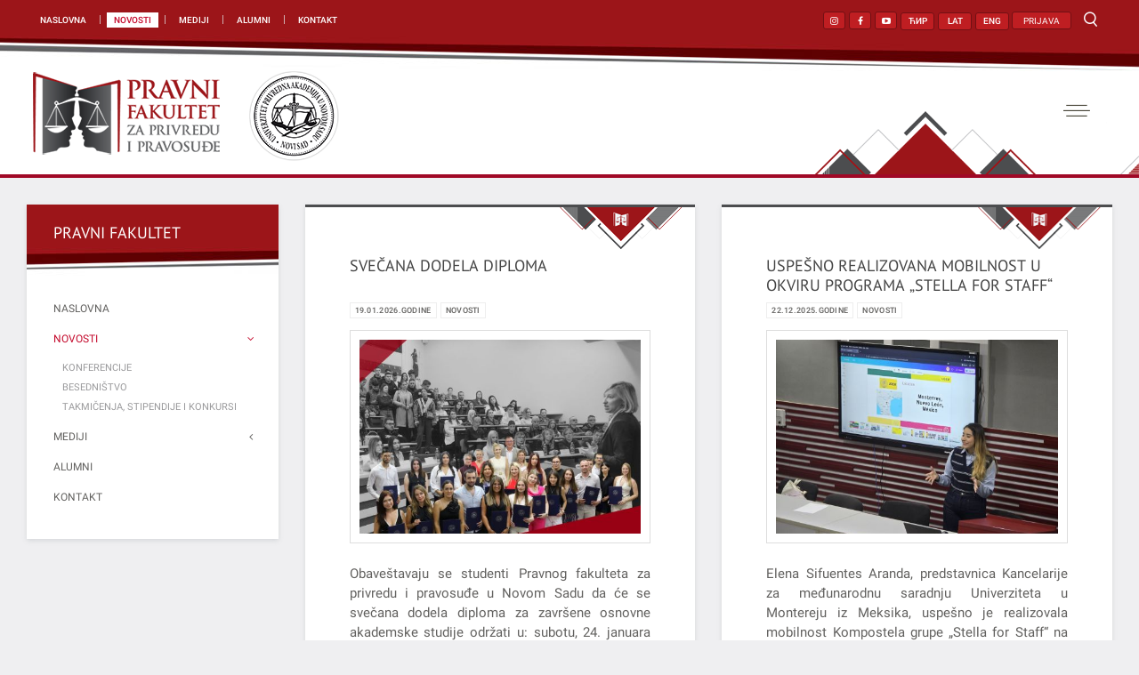

--- FILE ---
content_type: text/html; charset=utf-8
request_url: https://www.pravni-fakultet.edu.rs/novosti.html
body_size: 15020
content:
<!DOCTYPE HTML>
<html lang="sr" dir="ltr"  data-config='{"twitter":0,"plusone":0,"facebook":0,"style":"default"}'>

<head>
<meta http-equiv="X-UA-Compatible" content="IE=edge">
<meta name="viewport" content="width=device-width, initial-scale=1">
<meta charset="utf-8" />
	<base href="https://www.pravni-fakultet.edu.rs/novosti.html" />
	<meta name="description" content="Ovde se nalaze novosti spojena u jedan feed na Pravnom fakultetu za privredu i pravosuđe u Novom Sadu." />
	<meta name="generator" content="Denode" />
	<title>Novosti - Pravni fakultet za privredu i pravosuđe u Novom Sadu</title>
	<link href="/novosti.html" rel="canonical" />
	<link href="https://www.pravni-fakultet.edu.rs/novosti.html" rel="alternate" hreflang="sr" />
	<link href="https://www.pravni-fakultet.edu.rs/en/news.html" rel="alternate" hreflang="en" />
	<link href="/templates/pravni/favicon.ico" rel="shortcut icon" type="image/vnd.microsoft.icon" />
	<link href="https://cdnjs.cloudflare.com/ajax/libs/simple-line-icons/2.4.1/css/simple-line-icons.min.css" rel="stylesheet" />
	<link href="/templates/pravni/css/k2.css?v=2.11.20230406" rel="stylesheet" />
	<link href="/plugins/system/jce/css/content.css?badb4208be409b1335b815dde676300e" rel="stylesheet" />
	<link href="/media/com_visforms/css/visforms.min.css?815534a0e3b6428b1940f74eee01e091" rel="stylesheet" />
	<link href="/templates/pravni/html/mod_bt_login/css/style2.0.css" rel="stylesheet" />
	<style>
form#mod-visform1 .vflocationsubform {display: block;}form#mod-visform1 .vflocationsubform .locationinput, form#mod-visform1 .vflocationsubform .getmylocationbutton {display: inline-block; margin-bottom: 0; vertical-align: middle;}
	</style>
	<script type="application/json" class="joomla-script-options new">{"csrf.token":"56562b6331fc2abff891b855528ce61e","system.paths":{"root":"","base":""},"joomla.jtext":{"REQUIRED_FILL_ALL":"Unesite podatke u svim poljima.","E_LOGIN_AUTHENTICATE":"Korisni\u010dko ime i lozinka se ne podudaraju ili nemate korisni\u010dki ra\u010dun.","REQUIRED_NAME":"Unesite svoje korisni\u010dko ime!","REQUIRED_USERNAME":"Unesite svoje korisni\u010dko ime!","REQUIRED_PASSWORD":"Unesite svoju lozinku!","REQUIRED_VERIFY_PASSWORD":"Ponovno unesite lozinku!","PASSWORD_NOT_MATCH":"Lozinka nije ista!","REQUIRED_EMAIL":"Unesite svoju e-mail!","EMAIL_INVALID":"Molimo unesite valjani e-mail!","REQUIRED_VERIFY_EMAIL":"Ponovno unesite email!","EMAIL_NOT_MATCH":"Email nije isti!","CAPTCHA_REQUIRED":"Please enter captcha key"}}</script>
	<script src="/media/jui/js/jquery.min.js?815534a0e3b6428b1940f74eee01e091"></script>
	<script src="/media/jui/js/jquery-noconflict.js?815534a0e3b6428b1940f74eee01e091"></script>
	<script src="/media/jui/js/jquery-migrate.min.js?815534a0e3b6428b1940f74eee01e091"></script>
	<script src="/media/k2/assets/js/k2.frontend.js?v=2.11.20230406&sitepath=/"></script>
	<script src="/media/jui/js/bootstrap.min.js?815534a0e3b6428b1940f74eee01e091"></script>
	<script src="/media/com_visforms/js/jquery.validate.min.js?815534a0e3b6428b1940f74eee01e091"></script>
	<script src="/media/com_visforms/js/visforms.js?815534a0e3b6428b1940f74eee01e091"></script>
	<script src="/templates/pravni/html/mod_bt_login/js/jquery.simplemodal.js"></script>
	<script src="/templates/pravni/html/mod_bt_login/js/default.js"></script>
	<script src="/media/system/js/core.js?815534a0e3b6428b1940f74eee01e091"></script>
	<script src="/media/widgetkit/uikit2-6e2e5eec.js"></script>
	<script src="/media/widgetkit/wk-scripts-dd03a163.js"></script>
	<script>
jQuery(function($){ initTooltips(); $("body").on("subform-row-add", initTooltips); function initTooltips (event, container) { container = container || document;$(container).find(".hasTooltip").tooltip({"html": true,"container": "body"});} });jQuery(document).ready(function () {
            jQuery.extend(jQuery.validator.messages, {
            required: "This field is required.",
            remote: "Please fix this field.",
            email: "Please enter a valid email: <span>E.g. yourname&#64;domain.com</span>",
            url: "Please enter a valid url: <span>E.g. http://www.domain.com</span>",
            date: "Please enter a valid date.",
            dateISO: "Please enter a valid date (ISO).",
            number: "Please enter a valid number.",
            digits: "Please enter a digit.",
            creditcard: "Please enter a valid credit card number.",
            equalTo: "Please repeat the value.",
            maxlength: jQuery.validator.format("Please enter no more than {0} characters."),
            minlength: jQuery.validator.format("Please enter at least {0} characters."),
            rangelength: jQuery.validator.format("Please enter {0} to {1} character."),
            range: jQuery.validator.format("Please enter a number between {0} and {1}."),
            max: jQuery.validator.format("Please enter a number lower or equal {0}."),
            min: jQuery.validator.format("Please enter a number greater or equal {0}."),
            customvalidation: "Invalid Input",
            ispair: "Latitude and longigute must be valid geocoordinates in decimal format and must be entered as pair."
            });
            });jQuery(document).ready(function () {
            jQuery.validator.addMethod("dateDMY", function (value, element) {
                var check = false;
                var re = /^(0[1-9]|[12][0-9]|3[01])[\.](0[1-9]|1[012])[\.]\d{4}$/;
                    if (re.test(value)) {
                        var adata = value.split(".");
                        var day = parseInt(adata[0], 10);
                        var month = parseInt(adata[1], 10);
                        var year = parseInt(adata[2], 10);
                        if (day == 31 && (month == 4 || month == 6 || month == 9 || month == 11)) {
                            check = false; // 31st of a month with 30 days
                        } else if (day >= 30 && month == 2) {
                            check = false; // February 30th or 31st
                        } else if (month == 2 && day == 29 && !(year % 4 == 0 && (year % 100 != 0 || year % 400 == 0))) {
                            check = false; // February 29th outside a leap year
                        } else {
                            check = true; // Valid date
                        }
                    }
                    //the calender does not allow to clear values if it is required (js). So the required option in this validation is just a workaround fallback
                    if (value == "0000-00-00 00:00:00" && !jQuery(element).prop("required")) {
                        check = true;
                    }
                    return this.optional(element) || check;
            });
            jQuery.validator.addMethod("dateMDY", function (value, element) {
                var check = false;
                var re = /^(0[1-9]|1[012])[\/](0[1-9]|[12][0-9]|3[01])[\/]\d{4}$/;
                    if (re.test(value)) {
                        var adata = value.split("/");
                        var month = parseInt(adata[0], 10);
                        var day = parseInt(adata[1], 10);
                        var year = parseInt(adata[2], 10);
                        if (day == 31 && (month == 4 || month == 6 || month == 9 || month == 11)) {
                            check = false; // 31st of a month with 30 days
                        } else if (day >= 30 && month == 2) {
                            check = false; // February 30th or 31st
                        } else if (month == 2 && day == 29 && !(year % 4 == 0 && (year % 100 != 0 || year % 400 == 0))) {
                            check = false; // February 29th outside a leap year
                        } else {
                            check = true; // Valid date
                        }
                    }
                    //the calender does not allow to clear values if it is required (js). So the required option in this validation is just a workaround fallback
                    if (value == "0000-00-00 00:00:00" && !jQuery(element).prop("required")) {
                        check = true;
                    }
                    return this.optional(element) || check;
            });
            jQuery.validator.addMethod("dateYMD", function (value, element) {
                var check = false;
                var re = /^\d{4}[\-](0[1-9]|1[012])[\-](0[1-9]|[12][0-9]|3[01])$/;
                    if (re.test(value)) {
                        var adata = value.split("-");
                        var year = parseInt(adata[0], 10);
                        var month = parseInt(adata[1], 10);
                        var day = parseInt(adata[2], 10);
                        if (day == 31 && (month == 4 || month == 6 || month == 9 || month == 11)) {
                            check = false; // 31st of a month with 30 days
                        } else if (day >= 30 && month == 2) {
                            check = false; // February 30th or 31st
                        } else if (month == 2 && day == 29 && !(year % 4 == 0 && (year % 100 != 0 || year % 400 == 0))) {
                            check = false; // February 29th outside a leap year
                        } else {
                            check = true; // Valid date
                        }
                    }
                    //the calender does not allow to clear values if it is required (js). So the required option in this validation is just a workaround fallback
                    if (value == "0000-00-00 00:00:00" && !jQuery(element).prop("required")) {
                        check = true;
                    }
                    return this.optional(element) || check;
            });
            jQuery.validator.addMethod("filesize", function (value, element, maxsize) {
                var check = false;
                if ((maxsize === 0) || ((!(element.files.length == 0)) && (element.files[0].size < maxsize)))
                {
                    check = true;
                }
                return this.optional(element) || check;
            });
            jQuery.validator.addMethod("fileextension", function (value, element, allowedextension) {
                var check = false;
                allowedextension = allowedextension.replace(/\s/g, "");
                allowedextension = allowedextension.split(",");
                var fileext = jQuery(element).val().split(".").pop().toLowerCase();
                if (jQuery.inArray(fileext, allowedextension) > -1)
                {
                    check = true;
                }
                return this.optional(element) || check;
            });
            jQuery.validator.addMethod("customvalidation", function (value, element, re) {
                return this.optional(element) || re.test(value);
            });
            jQuery.validator.addMethod("ispair", function (value, element, id) {
                var latval = document.getElementById(id+"_lat").value;
                var lngval = document.getElementById(id+"_lng").value;
                //false if on field is empty and the other not
                var check = ((latval === "" && lngval === "") || (latval !== "" && lngval !== ""));
                var relatval = /^[-]?(([0-8]?[0-9])\.(\d+))|(90(\.0+)?)$/;
                var relngval = /^[-]?((((1[0-7][0-9])|([0-9]?[0-9]))\.(\d+))|180(\.0+)?)$/;
                check = (latval === "" || relatval.test(latval)) && check;
                check = (lngval === "" || relngval.test(lngval)) && check;
                return check;
            });
            jQuery.validator.addMethod("mindate", function(value, element, options) {
	            var check = false;
	            var minDate = "";
	            if (value) {
	                if (options.fromField) {
	                    var fieldId = options.value;
	                    var field = document.getElementById(fieldId);
	                    if (!field) {
	                        return true;
	                    }
	                    if (field.disabled) {
	                        return true;
	                    }
	                    minDate = field.value;
	                    if (!minDate) {
	                        return true;
	                    }
	                } else {
	                    minDate = options.value;
	                }
	                var  format, i = 0, fmt = {}, minDateFormat, j = 0, minDateFmt = {}, day;
	                format = (value.indexOf(".") > -1) ? "dd.mm.yyyy" : ((value.indexOf("/") > -1) ? "mm/dd/yyyy" : "yyyy-mm-dd");
	                format.replace(/(yyyy|dd|mm)/g, function(part) { fmt[part] = i++; });
	                minDateFormat = (minDate.indexOf(".") > -1) ? "dd.mm.yyyy" : ((minDate.indexOf("/") > -1) ? "mm/dd/yyyy" : "yyyy-mm-dd");
	                minDateFormat.replace(/(yyyy|dd|mm)/g, function(part) { minDateFmt[part] = j++; });
	                var minDateParts = minDate.match(/(\d+)/g);
	                var valueParts = value.match(/(\d+)/g);
	                minDate = new Date(minDateParts[minDateFmt["yyyy"]], minDateParts[minDateFmt["mm"]]-1, minDateParts[minDateFmt["dd"]],0,0,0,0);
	                if (options.shift) {
	                    var shift = options.shift;
	                    day = minDate.getDate();
	                    day = day + parseInt(shift);
	                    minDate.setDate(day);
	                }
	                value = new Date(valueParts[fmt["yyyy"]], valueParts[fmt["mm"]]-1, valueParts[fmt["dd"]],0,0,0,0);
	                check = value >= minDate;
                }
                return this.optional(element) || check;
            }, function(options, element) {
            //validation message
             if (options.fromField) {
                    var minDate = "";
                    var fieldId = options.value;
                    var field = document.getElementById(fieldId);
                    if (field) {
                        minDate = field.value;
                    }
                } else {
                    minDate = options.value;
                }
                var format, minDateFormat, j = 0, minDateFmt = {}, day, month, year, valDate;
                minDateFormat = (minDate.indexOf(".") > -1) ? "dd.mm.yyyy" : ((minDate.indexOf("/") > -1) ? "mm/dd/yyyy" : "yyyy-mm-dd");
                minDateFormat.replace(/(yyyy|dd|mm)/g, function(part) { minDateFmt[part] = j++; });
                var minDateParts = minDate.match(/(\d+)/g);
                minDate = new Date(minDateParts[minDateFmt["yyyy"]], minDateParts[minDateFmt["mm"]]-1, minDateParts[minDateFmt["dd"]],0,0,0,0);
                if (options.shift) {
                    var shift = options.shift;
                    day = minDate.getDate();
                    day = day + parseInt(shift);
                    minDate.setDate(day);
                }
                format = options.format;
                valDate = "";
                day = minDate.getDate();
                if (day < 10) {
                    day = "0" + day;
                }
                month = 1 + minDate.getMonth();
                if (month < 10) {
                    month = "0" + month;
                }
                year = minDate.getFullYear();
                switch (format) {
                    case "%Y-%m-%d" :
                        valDate = year + "-" + month + "-" + day;
                        break;
                    case "%m/%d/%Y" :
                        valDate = month + "/" + day  + "/" + year;
                        break;
                    default :
                        valDate = day + "." + month + "." + year;
                        break;
                }
                return jQuery.validator.format("Please select a date greater or equal to {0}.", valDate);               
            });
            jQuery.validator.addMethod("maxdate", function(value, element, options) {
	            var check = false;
	            var minDate = "";
	            if (value) {
	                if (options.fromField) {
	                    var fieldId = options.value;
	                    var field = document.getElementById(fieldId);
	                    if (!field) {
	                        return true;
	                    }
	                    if (field.disabled) {
	                        return true;
	                    }
	                    minDate = field.value;
	                    if (!minDate) {
	                        return true;
	                    }
	                } else {
	                    minDate = options.value;
	                }
	                var  format, i = 0, fmt = {}, minDateFormat, j = 0, minDateFmt = {}, day;
	                format = (value.indexOf(".") > -1) ? "dd.mm.yyyy" : ((value.indexOf("/") > -1) ? "mm/dd/yyyy" : "yyyy-mm-dd");
	                format.replace(/(yyyy|dd|mm)/g, function(part) { fmt[part] = i++; });
	                minDateFormat = (minDate.indexOf(".") > -1) ? "dd.mm.yyyy" : ((minDate.indexOf("/") > -1) ? "mm/dd/yyyy" : "yyyy-mm-dd");
	                minDateFormat.replace(/(yyyy|dd|mm)/g, function(part) { minDateFmt[part] = j++; });
	                var minDateParts = minDate.match(/(\d+)/g);
	                var valueParts = value.match(/(\d+)/g);
	                minDate = new Date(minDateParts[minDateFmt["yyyy"]], minDateParts[minDateFmt["mm"]]-1, minDateParts[minDateFmt["dd"]],0,0,0,0);
	                if (options.shift) {
	                    var shift = options.shift;
	                    day = minDate.getDate();
	                    day = day + parseInt(shift);
	                    minDate.setDate(day);
	                }
	                value = new Date(valueParts[fmt["yyyy"]], valueParts[fmt["mm"]]-1, valueParts[fmt["dd"]],0,0,0,0);
	                check = value <= minDate;
                }
                return this.optional(element) || check;
            }, function(options, element) {
            //validation message
             if (options.fromField) {
                    var minDate = "";
                    var fieldId = options.value;
                    var field = document.getElementById(fieldId);
                    if (field) {
                        minDate = field.value;
                    }
                } else {
                    minDate = options.value;
                }
                var format, minDateFormat, j = 0, minDateFmt = {}, day, month, year, valDate;
                minDateFormat = (minDate.indexOf(".") > -1) ? "dd.mm.yyyy" : ((minDate.indexOf("/") > -1) ? "mm/dd/yyyy" : "yyyy-mm-dd");
                minDateFormat.replace(/(yyyy|dd|mm)/g, function(part) { minDateFmt[part] = j++; });
                var minDateParts = minDate.match(/(\d+)/g);
                minDate = new Date(minDateParts[minDateFmt["yyyy"]], minDateParts[minDateFmt["mm"]]-1, minDateParts[minDateFmt["dd"]],0,0,0,0);
                if (options.shift) {
                    var shift = options.shift;
                    day = minDate.getDate();
                    day = day + parseInt(shift);
                    minDate.setDate(day);
                }
                format = options.format;
                valDate = "";
                day = minDate.getDate();
                if (day < 10) {
                    day = "0" + day;
                }
                month = 1 + minDate.getMonth();
                if (month < 10) {
                    month = "0" + month;
                }
                year = minDate.getFullYear();
                switch (format) {
                    case "%Y-%m-%d" :
                        valDate = year + "-" + month + "-" + day;
                        break;
                    case "%m/%d/%Y" :
                        valDate = month + "/" + day  + "/" + year;
                        break;
                    default :
                        valDate = day + "." + month + "." + year;
                        break;
                }
                return jQuery.validator.format("Please select a date lower or equal to {0}.", valDate);
            });
        });
	</script>

<link rel="apple-touch-icon-precomposed" href="/templates/pravni/apple_touch_icon.png">
<link rel="stylesheet" href="/templates/pravni/css/bootstrap.css">
<link rel="stylesheet" href="/templates/pravni/css/theme.css">
<link rel="stylesheet" href="/templates/pravni/css/k2.css">
<link rel="stylesheet" href="/templates/pravni/css/timeline.css">
<link rel="stylesheet" href="/templates/pravni/css/custom.css">
<link rel="stylesheet" href="/templates/pravni/css/stacktable.css">
<script src="/templates/pravni/warp/vendor/uikit/js/uikit.js"></script>
<script src="/templates/pravni/warp/vendor/uikit/js/components/autocomplete.js"></script>
<script src="/templates/pravni/warp/vendor/uikit/js/components/search.js"></script>
<script src="/templates/pravni/warp/vendor/uikit/js/components/tooltip.js"></script>
<script src="/templates/pravni/warp/vendor/uikit/js/components/lightbox.js"></script>
<script src="/templates/pravni/warp/vendor/uikit/js/components/sticky.js"></script>
<script src="/templates/pravni/warp/js/social.js"></script>
<script src="/templates/pravni/js/theme.js"></script>
<script src="/templates/pravni/js/cyrlatconverter.js"></script>
<script src="/templates/pravni/js/cyrlatconverter_ignore_list_rs.js"></script>
<script src="/templates/pravni/js/stacktable.js"></script>
<!-- Google tag (gtag.js) -->
<link rel="preconnect" href="https://www.googletagmanager.com" crossorigin>
<script async src="https://www.googletagmanager.com/gtag/js?id=G-T68ZZQE0GK"></script>
<script>
  window.dataLayer = window.dataLayer || [];
  function gtag(){dataLayer.push(arguments);}
  gtag('js', new Date());

  gtag('config', 'G-T68ZZQE0GK');
</script>


<style>input[name='my_name'] {display: none !important;}</style>

<style>input[name='your_name'] {display: none !important;}</style>

<style>input[name='your_name_here'] {display: none !important;}</style>
</head>

<body class="CyrLatConvert tm-sidebar-a-left tm-sidebars-1  tm-noblog novosti">

	
  <div id="bg-wrap">
      <div class="tm-toolbar uk-visible-large">

        <div class="uk-container uk-container-center uk-clearfix">

                        <div class="uk-float-right uk-flex uk-flex-middle">
                <div class="uk-visible-large uk-float-left">
                
<form id="search-378-6973fdae0f175" class="uk-search" action="/novosti.html" method="post" data-uk-search="{'source': '/component/search/?tmpl=raw&amp;type=json&amp;ordering=&amp;searchphrase=all', 'param': 'searchword', 'msgResultsHeader': 'Rezultati Pretrage', 'msgMoreResults': 'Više rezultata', 'msgNoResults': 'Rezultati nisu pronađeni', flipDropdown: 1}">
	<input class="uk-search-field" type="text" name="searchword" placeholder="traži...">
	<input type="hidden" name="task"   value="search">
	<input type="hidden" name="option" value="com_search">
	<input type="hidden" name="Itemid" value="933">
<input type="hidden" name="a5a5907c48734fc095f2123be33f8627" value="1769209262"/></form>
                </div>
            </div>
            
                        <div class="uk-float-left"><div class="uk-panel  de-top-meni"><ul class="uk-subnav uk-subnav-line">
<li><a href="/">Naslovna</a></li><li class="uk-active"><a href="/novosti.html">Novosti</a></li><li><a href="/mediji.html">Mediji</a></li><li><a href="/o-alumni-klubu.html">Alumni</a></li><li><a href="/kontakt.html">Kontakt</a></li></ul></div></div>
            
                        <div class="uk-float-right"><div class="uk-panel srb"><div id="btl">
	<!-- Panel top -->	
	<div class="btl-panel">
					<!-- Login button -->
						<span id="btl-panel-login" class="btl-dropdown">Prijava</span>
						<!-- Registration button -->
						
			
			</div>
	<!-- content dropdown/modal box -->
	<div id="btl-content">
			
		<!-- Form login -->	
		<div id="btl-content-login" class="btl-content-block">
						
			<!-- if not integrated any component -->
						<form name="btl-formlogin" class="btl-formlogin" action="/novosti.html" method="post">
				<div id="btl-login-in-process"></div>	
				<h3>Prijavite se na svoj nalog</h3>
									<div class="spacer"></div>
								<div class="btl-error" id="btl-login-error"></div>
				<div class="btl-field">
					<div class="btl-label">Korisnik *</div>
					<div class="btl-input">
						<input id="btl-input-username" type="text" name="username"	/>
					</div>
				</div>
				<div class="btl-field">
					<div class="btl-label">Lozinka *</div>
					<div class="btl-input">
						<input id="btl-input-password" type="password" name="password" alt="password" />
					</div>
				</div>
				<div class="clear"></div>
								<div class="btl-field">				
					
					<div class="btl-input" id="btl-input-remember">
						<input id="btl-checkbox-remember"  type="checkbox" name="remember"
							value="yes" />
							Upamti me					</div>	
				</div>
				<div class="clear"></div>
								<div class="btl-buttonsubmit">
					<input type="submit" name="Submit" class="btl-buttonsubmit" onclick="return loginAjax()" value="Prijava" /> 
					<input type="hidden" name="option" value="com_users" />
					<input type="hidden" name="task" value="user.login" /> 
					<input type="hidden" name="return" id="btl-return"	value="aW5kZXgucGhwP2Zvcm1hdD1odG1sJm9wdGlvbj1jb21fazImdmlldz1pdGVtbGlzdCZsYXlvdXQ9Y2F0ZWdvcnkmdGFzaz1jYXRlZ29yeSZpZD0xJkl0ZW1pZD00OTY=" />
					<input type="hidden" name="56562b6331fc2abff891b855528ce61e" value="1" />				</div>
			<input type="text" name="your_name" value=""/><input type="hidden" name="a5a5907c48734fc095f2123be33f8627" value="1769209262.1"/></form>	
			<ul id ="bt_ul">
				<li>
					<a href="/prijavite-se.html?view=reset">
					Zaboravili ste lozinku?</a>
				</li>
				<li>
					<a href="/prijavite-se.html?view=remind">
					Zaboravili ste korisničko ime?</a>
				</li>				
			</ul>
			
		<!-- if integrated with one component -->
						
		</div>
		
				
	</div>
	<div class="clear"></div>
</div>

<script type="text/javascript">
/*<![CDATA[*/
var btlOpt = 
{
	BT_AJAX					:'https://www.pravni-fakultet.edu.rs/novosti.html',
	BT_RETURN				:'/novosti.html',
	RECAPTCHA				:'none',
	LOGIN_TAGS				:'',
	REGISTER_TAGS			:'',
	EFFECT					:'btl-dropdown',
	ALIGN					:'center',
	BG_COLOR				:'#9c1519',
	MOUSE_EVENT				:'click',
	TEXT_COLOR				:'#fff'	
}
if(btlOpt.ALIGN == "center"){
	BTLJ(".btl-panel").css('textAlign','center');
}else{
	BTLJ(".btl-panel").css('float',btlOpt.ALIGN);
}
BTLJ("input.btl-buttonsubmit,button.btl-buttonsubmit").css({});
BTLJ("#btl .btl-panel > span").css({});
/*]]>*/
</script>

</div>
<div class="uk-panel">
	<div>
<a href="https://www.google.com/url?q=https://instagram.com/pravnifaxzaprivreduipravosudje" target="_blank" class="de-social uk-icon-button uk-icon-instagram" title="Instagram stranica"></a>
<a href="http://www.google.com/url?q=https://www.facebook.com/PravniFaxNoviSad" target="_blank" class="de-social uk-icon-button uk-icon-facebook" title="Facebook stranica"></a>
<a href="http://www.youtube.com/channel/UCPCbpDdR2FjPUaMt1BWWngw/videos?view=1&flow=grid" target="_blank" class="de-social uk-icon-button uk-icon-youtube-play" title="YouTube kanal"></a>
<a href="/sr#cir" class="de-lang CyrLatIgnore" title="Ћирилица">ЋИР</a>
<a href="/sr#lat" class="de-lang CyrLatIgnore" title="Latinica">LAT</a>
<a href="/en#lat" class="de-lang CyrLatIgnore" title="English language">ENG</a>
</div></div></div>
            
        </div>
    </div>
      <div class="header-wrap">
    <div class="tm-navbar" data-uk-sticky="{media: 768}" >

        <div class="uk-navbar">
    <div class="tm-headerbar tm-headerbar-default uk-container uk-container-center uk-flex uk-flex-space-between">
        <div class="uk-flex uk-flex-middle">

                        <a class="tm-logo uk-visible-large" href="https://www.pravni-fakultet.edu.rs">
	<div><img src="/images/logo.png" alt="logo" /></div></a>
            
                        <a class="tm-logo-small uk-hidden-large" href="https://www.pravni-fakultet.edu.rs">
	<div><img src="/images/logo.png" alt="logo" /></div></a>
            
                        <nav class="uk-visible-large">
                <ul id="srb" class="uk-navbar-nav uk-hidden-small">
<li class="uk-parent" data-uk-dropdown="{'preventflip':'y'}" aria-haspopup="true" aria-expanded="false"><a href="/o-nama.html">O nama</a><div class="uk-dropdown uk-dropdown-navbar uk-dropdown-width-1" style="min-width: 270px; max-width: 270px; width:270px;"><div class="uk-grid uk-dropdown-grid"><div class="uk-width-1-1"><ul class="uk-nav uk-nav-navbar"><li class="uk-parent"><a href="/o-nama/o-univerzitetu.html">O Univerzitetu</a><ul class="uk-nav-sub"><li><a href="/o-nama/o-univerzitetu/o-univerzitetu.html">O Univerzitetu</a></li><li><a href="/o-nama/o-univerzitetu/in-memoriam.html">IN MEMORIAM</a></li></ul></li><li class="uk-parent"><a href="/o-nama/o-fakultetu.html">O Fakultetu</a><ul class="uk-nav-sub"><li><a href="/o-nama/o-fakultetu/rec-dekana.html">Reč Dekana</a></li><li><a href="/o-nama/o-fakultetu/akreditacija.html">Akreditacija</a></li><li><a href="/o-nama/o-fakultetu/o-fakultetu.html">O Fakultetu</a></li><li><a href="/o-nama/o-fakultetu/istorijat-fakulteta.html">Istorijat Fakulteta</a></li><li><a href="/o-nama/o-fakultetu/misija-vizija-i-vrednosti.html">Misija, vizija i vrednosti</a></li><li><a href="/o-nama/o-fakultetu/ciljevi-i-zadaci-fakulteta.html">Ciljevi i zadaci Fakulteta</a></li><li><a href="/o-nama/o-fakultetu/politika-kvaliteta.html">Politika kvaliteta</a></li><li><a href="/o-nama/o-fakultetu/biblioteka.html">Biblioteka</a></li></ul></li><li class="uk-parent"><a href="/o-nama/organi-upravljanja.html">Organi upravljanja</a><ul class="uk-nav-sub"><li><a href="/o-nama/organi-upravljanja/dekanat.html">Dekanat</a></li><li class="uk-parent"><a href="#">Organi Fakulteta</a><ul><li><a href="/o-nama/organi-upravljanja/organi-fakulteta/organ-upravljanja-savet-fakulteta.html">Organ upravljanja - Savet Fakulteta</a></li><li><a href="#">Organ poslovođenja - Dekan Fakulteta</a></li><li><a href="#">Stručni organi - Nastavno-naučno veće i Izborno veće</a></li></ul></li><li><a href="/o-nama/organi-upravljanja/studentski-parlament.html">Studentski parlament</a></li><li><a href="/o-nama/organi-upravljanja/sluzbe.html">Službe </a></li></ul></li><li class="uk-parent"><a href="/o-nama/akti-fakulteta.html">Akti Fakulteta</a><ul class="uk-nav-sub"><li><a href="/o-nama/akti-fakulteta/statut-fakulteta.html">Statut Fakulteta</a></li><li><a href="/o-nama/akti-fakulteta/pravilnici.html">Pravilnici</a></li><li><a href="/o-nama/akti-fakulteta/izvestaj-o-samovrednovanju.html">Izveštaj o samovrednovanju</a></li><li><a href="/o-nama/akti-fakulteta/informator-o-radu.html">Informator o radu</a></li></ul></li></ul></div></div></div></li><li class="uk-parent" data-uk-dropdown="{'preventflip':'y'}" aria-haspopup="true" aria-expanded="false"><a href="/nastavni-kadar.html" class="nastavni-kadar desktop">Nastavni kadar</a><div class="uk-dropdown uk-dropdown-navbar uk-dropdown-width-2" style="min-width: 500px; max-width: 500px; width:250px;"><div class="uk-grid uk-dropdown-grid"><div class="uk-width-1-2"><ul class="uk-nav uk-nav-navbar"><li><a href="/nastavni-kadar/profesori-emeritusi.html" class="nastavni-kadar desktop">Profesori emeritusi</a></li><li><a href="/nastavni-kadar/redovni-profesori.html" class="nastavni-kadar desktop">Redovni profesori</a></li><li><a href="/nastavni-kadar/vanredni-profesori.html" class="nastavni-kadar desktop">Vanredni profesori</a></li><li><a href="/nastavni-kadar/docenti.html" class="nastavni-kadar desktop">Docenti</a></li></ul></div><div class="uk-width-1-2"><ul class="uk-nav uk-nav-navbar"><li><a href="/nastavni-kadar/nastavnici.html" class="nastavni-kadar desktop">Nastavnici</a></li><li><a href="/nastavni-kadar/asistenti.html" class="nastavni-kadar desktop">Asistenti</a></li><li><a href="/nastavni-kadar/saradnici-u-nastavi.html" class="nastavni-kadar desktop">Saradnici u nastavi</a></li></ul></div></div></div></li><li class="uk-parent" data-uk-dropdown="{'preventflip':'y'}" aria-haspopup="true" aria-expanded="false"><a href="/nastavni-kadar-m.html" class="nastavni-kadar  mobile">Nastavni kadar</a><div class="uk-dropdown uk-dropdown-navbar uk-dropdown-width-1"><div class="uk-grid uk-dropdown-grid"><div class="uk-width-1-1"><ul class="uk-nav uk-nav-navbar"><li><a href="/nastavni-kadar-m/profesori-emeritusi.html" class="nastavni-kadar mobile">Profesori emeritusi</a></li><li><a href="/nastavni-kadar-m/redovni-profesori.html" class="nastavni-kadar mobile">Redovni profesori</a></li><li><a href="/nastavni-kadar-m/vanredni-profesori.html" class="nastavni-kadar mobile">Vanredni profesori</a></li><li><a href="/nastavni-kadar-m/docenti.html" class="nastavni-kadar mobile">Docenti</a></li><li><a href="/nastavni-kadar-m/nastavnici.html" class="nastavni-kadar mobile">Nastavnici</a></li><li><a href="/nastavni-kadar-m/asistenti.html" class="nastavni-kadar mobile">Asistenti</a></li><li><a href="/nastavni-kadar-m/saradnici-u-nastavi.html" class="nastavni-kadar mobile">Saradnici u nastavi</a></li></ul></div></div></div></li><li class="uk-parent" data-uk-dropdown="{'preventflip':'y'}" aria-haspopup="true" aria-expanded="false"><a href="/studije-2021.html">Studije</a><div class="uk-dropdown uk-dropdown-navbar uk-dropdown-width-1" style="min-width: 270px; max-width: 270px; width:270px;"><div class="uk-grid uk-dropdown-grid"><div class="uk-width-1-1"><ul class="uk-nav uk-nav-navbar"><li class="uk-parent"><a href="/studije-2021/osnovne-akademske-studije.html">Osnovne akademske studije</a><ul class="uk-nav-sub"><li><a href="/studije-2021/osnovne-akademske-studije/studijski-program-opste-pravo.html">Studijski program Opšte pravo</a></li><li><a href="/studije-2021/osnovne-akademske-studije/studijski-program-pravo-bezbednost-i-kriminalistika.html">Studijski program Pravo, bezbednost i kriminalistika</a></li></ul></li><li class="uk-parent"><a href="/studije-2021/master-akademske-studije.html">Master akademske studije</a><ul class="uk-nav-sub"><li><a href="/studije-2021/master-akademske-studije/studijski-program-opste-pravo.html">Studijski program Opšte pravo</a></li><li><a href="/studije-2021/master-akademske-studije/studijski-program-pravo-i-digitalne-tehnologije.html">Studijski program Pravo i digitalne tehnologije</a></li></ul></li><li class="uk-parent"><a href="/studije-2021/doktorske-akademske-studije.html">Doktorske akademske studije</a><ul class="uk-nav-sub"><li><a href="/studije-2021/doktorske-akademske-studije/studijski-program-krivicno-pravo.html">Studijski program Krivično pravo</a></li><li><a href="/studije-2021/doktorske-akademske-studije/privredno-pravni-studijski-program.html">Privredno-pravni studijski program</a></li></ul></li><li><a href="/studije-2014.html">Stari studijski programi (2014-2021)</a></li><li><a href="/studije-2009.html">Stari studijski programi (2009-2014)</a></li></ul></div></div></div></li><li class="uk-parent" data-uk-dropdown="{'preventflip':'y'}" aria-haspopup="true" aria-expanded="false"><a href="/studenti.html">Studenti</a><div class="uk-dropdown uk-dropdown-navbar uk-dropdown-width-2" style="min-width: 540px; max-width: 540px; width:270px;"><div class="uk-grid uk-dropdown-grid"><div class="uk-width-1-2"><ul class="uk-nav uk-nav-navbar"><li><a href="/studenti/obavestenja-za-studente.html">Obaveštenja za studente</a></li><li><a href="/studenti/dodela-diploma.html">Dodela diploma</a></li><li><a href="/studenti/rasporedi.html">Rasporedi za studente</a></li><li><a href="/studenti/obrasci-za-studente.html">Obrasci za studente</a></li></ul></div><div class="uk-width-1-2"><ul class="uk-nav uk-nav-navbar"><li><a href="/o-nama/organi-upravljanja/studentski-parlament.html">Studentski parlament</a></li><li><a href="/novosti/takmicenja-stipendije-i-konkursi.html">Takmičenja, stipendije i konkursi </a></li><li><a href="/studenti/vannastavne-aktivnosti.html">Vannastavne aktivnosti</a></li></ul></div></div></div></li><li class="uk-parent" data-uk-dropdown="{'preventflip':'y'}" aria-haspopup="true" aria-expanded="false"><a href="/upis.html" class="upis">Upis</a><div class="uk-dropdown uk-dropdown-navbar uk-dropdown-width-2" style="min-width: 520px; max-width: 520px; width:260px;"><div class="uk-grid uk-dropdown-grid"><div class="uk-width-1-2"><ul class="uk-nav uk-nav-navbar"><li><a href="/upis/osnovne-akademske-studije.html">Osnovne akademske studije</a></li><li><a href="/upis/master-akademske-studije.html">Master akademske studije</a></li><li><a href="/upis/doktorske-akademske-studije.html">Doktorske akademske studije</a></li><li><a href="/upis/mogucnost-zaposlenja.html">Mogućnost zaposlenja</a></li></ul></div><div class="uk-width-1-2"><ul class="uk-nav uk-nav-navbar"><li><a href="/upis/pretprijava.html">Pretprijava</a></li><li><a href="/upis/prelaznici.html">Prelaznici sa drugih fakulteta</a></li><li><a href="/upis/stipendija.html">Stipendijski program "Prof. dr Slavko Carić"</a></li></ul></div></div></div></li><li class="uk-parent" data-uk-dropdown="{'preventflip':'y'}" aria-haspopup="true" aria-expanded="false"><a href="/razvoj-karijere.html" class="razvoj">Razvoj karijere</a><div class="uk-dropdown uk-dropdown-navbar uk-dropdown-width-2" style="min-width: 700px; max-width: 700px; width:350px;"><div class="uk-grid uk-dropdown-grid"><div class="uk-width-1-2"><ul class="uk-nav uk-nav-navbar"><li><a href="/razvoj-karijere/saradnja-sa-privredom-nasi-partneri.html">Saradnja sa privredom - naši partneri</a></li><li><a href="/razvoj-karijere/studentske-prakse.html">Studentske prakse</a></li><li><a href="/razvoj-karijere/takmicenje-u-besednistvu.html">Takmičenje u besedništvu</a></li><li><a href="/novosti/besednistvo.html">Novosti za Besedništvo</a></li></ul></div><div class="uk-width-1-2"><ul class="uk-nav uk-nav-navbar"><li><a href="/razvoj-karijere/centar-za-bezbednosne-i-kriminalisticko-forenzicke-studije.html">Centar za bezbednosne i kriminalističko–forenzičke studije</a></li><li><a href="/razvoj-karijere/centar-za-mirno-resavanje-sporova-i-medijaciju.html">Centar za mirno rešavanje sporova i medijaciju</a></li><li><a href="/razvoj-karijere/centar-za-evropske-integracije.html">Centar za evropske integracije</a></li><li><a href="/razvoj-karijere/centar-za-edukaciju-i-specijalisticke-kurseve.html">Centar za edukaciju i specijalističke kurseve</a></li></ul></div></div></div></li><li class="uk-parent" data-uk-dropdown="{'preventflip':'y'}" aria-haspopup="true" aria-expanded="false"><a href="/naucni-i-strucni-rad.html" class="naucni-rad">Naučni i stručni rad</a><div class="uk-dropdown uk-dropdown-navbar uk-dropdown-width-2" style="min-width: 540px; max-width: 540px; width:270px;"><div class="uk-grid uk-dropdown-grid"><div class="uk-width-1-2"><ul class="uk-nav uk-nav-navbar"><li><a href="/naucni-i-strucni-rad/akreditacija-naucnoistrazivackog-rada.html">Akreditacija naučnoistraživačkog rada</a></li><li><a href="http://casopis.pravni-fakultet.edu.rs/" target="_blank" rel="noopener noreferrer">Časopis Pravo - teorija i praksa</a></li><li><a href="/novosti/konferencije.html">Konferencije</a></li></ul></div><div class="uk-width-1-2"><ul class="uk-nav uk-nav-navbar"><li><a href="/naucni-i-strucni-rad/kancelarija-za-nacionalne-projekte.html">Kancelarija za nacionalne projekte</a></li><li><a href="/naucni-i-strucni-rad/kancelarija-za-medunarodnu-saradnju-i-projekte.html">Kancelarija za međunarodnu saradnju i projekte</a></li></ul></div></div></div></li><li class="uk-parent" data-uk-dropdown="{'preventflip':'y'}" aria-haspopup="true" aria-expanded="false"><a href="/medjunarodna-saradnja.html" class="saradnja">Međunarodna saradnja</a><div class="uk-dropdown uk-dropdown-navbar uk-dropdown-width-1" style="min-width: 310px; max-width: 310px; width:310px;"><div class="uk-grid uk-dropdown-grid"><div class="uk-width-1-1"><ul class="uk-nav uk-nav-navbar"><li><a href="/medjunarodna-saradnja/ciljevi-internacionalizacije.html">Ciljevi internacionalizacije</a></li><li><a href="/medjunarodna-saradnja/medjunarodni-sporazumi-i-partnerstva.html">Međunarodni sporazumi i partnerstva</a></li><li><a href="/medjunarodna-saradnja/mobilnost-studenata-i-skolovanje-u-inostranstvu.html">Mobilnost studenata i školovanje u inostranstvu</a></li><li><a href="/medjunarodna-saradnja/konkursi.html">Konkursi</a></li><li><a href="/medjunarodna-saradnja/kancelarija-za-medunarodnu-saradnju-i-projekte.html">Kancelarija za međunarodnu saradnju i projekte</a></li></ul></div></div></div></li><li class="uk-parent" data-uk-dropdown="{'preventflip':'y'}" aria-haspopup="true" aria-expanded="false"><a href="/vsj.html">VŠJ</a><div class="uk-dropdown uk-dropdown-navbar uk-dropdown-width-2" style="min-width: 620px; max-width: 620px; width:310px;"><div class="uk-grid uk-dropdown-grid"><div class="uk-width-1-2"><ul class="uk-nav uk-nav-navbar"><li><a href="http://www.pfbeograd.edu.rs/" target="_blank" rel="noopener noreferrer">VŠJ Beograd - Visokoškolska jedinica u Beogradu</a></li><li><a href="http://www.pfsubotica.edu.rs/" target="_blank" rel="noopener noreferrer">VŠJ Subotica - Visokoškolska jedinica u Subotici</a></li><li><a href="http://www.pfsabac.edu.rs/" target="_blank" rel="noopener noreferrer">VŠJ Šabac - Visokoškolska jedinica u Šapcu</a></li><li><a href="http://www.pfnis.edu.rs/" target="_blank" rel="noopener noreferrer">VŠJ Niš - Visokoškolska jedinica u Nišu</a></li><li><a href="http://www.pfbatocina.edu.rs/" target="_blank" rel="noopener noreferrer">VŠJ Batočina - Visokoškolska jedinica u Batočini</a></li></ul></div><div class="uk-width-1-2"><ul class="uk-nav uk-nav-navbar"><li><a href="/vsj/kragujevac.html">Kragujevac - Kancelarija za informacije o upisu i studijama</a></li><li><a href="/vsj/krusevac.html">Kruševac - Kancelarija za informacije o upisu i studijama</a></li><li><a href="/vsj/leskovac.html">Leskovac - Kancelarija za informacije o upisu i studijama</a></li><li><a href="/vsj/sid.html">Šid - Kancelarija za informacije o upisu i studijama</a></li><li><a href="/vsj/zagreb.html">Zagreb - Kancelarija za informacije o upisu i studijama</a></li></ul></div></div></div></li></ul>            </nav>
            
                        <a class="tm-logo-uni uk-visible-large" href="https://www.privrednaakademija.edu.rs/" target="_blank"><div class="">
	<div><img src="/images/logo-upans.png" alt="logo" /></div></div></a>
            
                        <a class="tm-logo-uni-small" href="https://www.privrednaakademija.edu.rs/" target="_blank"><div class="">
	<div><img src="/images/logo-upans.png" alt="logo" /></div></div></a>
            
        </div>


                            <a href="#offcanvas" class="uk-navbar-toggle uk-hidden-xlarge" data-uk-offcanvas></a>
            
    </div>
</div>

    </div>
  </div>
  
    
            </div>
    </div>

    
    
        <div class="middle-wrap">
        <div class="uk-container uk-container-center">
            <div id="tm-main" class="uk-grid" data-uk-grid-match data-uk-grid-margin>

                        <div class="tm-main uk-width-large-3-4 uk-flex-order-last">

                
                                <main id="tm-content" class="tm-content">

                    <div id="system-message-container">
</div>

<!-- Start K2 Category Layout -->
<div id="k2Container" class="itemListView novosti">

	
	
		<!-- Blocks for current category and subcategories -->
	<div class="itemListCategoriesBlock">

		
		
	</div>
	
		<!-- Item list -->
	<div class="itemList">

		
				<!-- Primary items -->
		<div id="itemListPrimary" class="uk-grid uk-grid-match" data-uk-grid-match>
			
			
			<div class="itemContainer" style="width:50.0%;">
				
<!-- Start K2 Item Layout -->
<div class="catItemView groupPrimary novosti">

	<!-- Plugins: BeforeDisplay -->
	
	<!-- K2 Plugins: K2BeforeDisplay -->
		
	<div class="catEdit">
			</div>

	<div class="catItemHeader">


	  	  <!-- Item title -->
	  <h3 class="catItemTitle">

	  				<a href="/novosti/item/1852-svecana-dodela-diploma.html">
	  		Svečana dodela diploma	  	</a>
	  	
	  		  </h3>
	  
	  			<!-- Date created -->
		<div class="catItemCategory">
			<span class="uk-button uk-button-mini date">
				19.01.2026.godine			</span>
			
						<a class="uk-button uk-button-mini" href="/novosti.html">Novosti</a>
		</div>
		
		  </div>

  <!-- Plugins: AfterDisplayTitle -->
  
  <!-- K2 Plugins: K2AfterDisplayTitle -->
  
	
  <div class="catItemBody">

	  <!-- Plugins: BeforeDisplayContent -->
	  
	  <!-- K2 Plugins: K2BeforeDisplayContent -->
	  
	  	  <!-- Item Image -->
	  <div class="catItemImageBlock">
		  <span class="catItemImage">
		    <a href="/novosti/item/1852-svecana-dodela-diploma.html" title="Svečana dodela diploma">
		    	<img src="/media/k2/items/cache/0f6df45587ce275de6caad969cc4befb_M.jpg" alt="Svečana dodela diploma" style="width:500px; " />
		    </a>
		  </span>
		  <div class="clr"></div>
	  </div>
	  
	  	  <!-- Item introtext -->
	  <div class="catItemIntroText">
	  	Obaveštavaju se studenti Pravnog fakulteta za privredu i pravosuđe u Novom Sadu da će se svečana dodela diploma za završene osnovne akademske studije održati u: subotu, 24. januara 2026. godine, sa početkom u&#8230;	  </div>
	  
	  		<!-- Item "read more..." link -->
		<div class="catItemReadMore uk-margin-small-top">
			<a class="uk-button-readmore" href="/novosti/item/1852-svecana-dodela-diploma.html">Pročitaj više</a> 
		</div>

		
		<div class="clr"></div>

	  
	  <!-- Plugins: AfterDisplayContent -->
	  
	  <!-- K2 Plugins: K2AfterDisplayContent -->
	  
	  <div class="clr"></div>
  </div>

    <div class="catItemLinks">

		


	  
	  
		<div class="clr"></div>
  </div>
  
	<div class="clr"></div>

  
  
  <div class="clr"></div>


	<div class="clr"></div>

	
  <!-- Plugins: AfterDisplay -->
  
  <!-- K2 Plugins: K2AfterDisplay -->
  
	<div class="clr"></div>
</div>
<!-- End K2 Item Layout -->
			</div>
						
			
			<div class="itemContainer itemContainerLast" style="width:50.0%;">
				
<!-- Start K2 Item Layout -->
<div class="catItemView groupPrimary novosti">

	<!-- Plugins: BeforeDisplay -->
	
	<!-- K2 Plugins: K2BeforeDisplay -->
		
	<div class="catEdit">
			</div>

	<div class="catItemHeader">


	  	  <!-- Item title -->
	  <h3 class="catItemTitle">

	  				<a href="/novosti/item/1850-uspesno-realizovana-mobilnost-u-okviru-programa-stella-for-staff.html">
	  		USPEŠNO REALIZOVANA MOBILNOST U OKVIRU PROGRAMA „STELLA FOR STAFF“	  	</a>
	  	
	  		  </h3>
	  
	  			<!-- Date created -->
		<div class="catItemCategory">
			<span class="uk-button uk-button-mini date">
				22.12.2025.godine			</span>
			
						<a class="uk-button uk-button-mini" href="/novosti.html">Novosti</a>
		</div>
		
		  </div>

  <!-- Plugins: AfterDisplayTitle -->
  
  <!-- K2 Plugins: K2AfterDisplayTitle -->
  
	
  <div class="catItemBody">

	  <!-- Plugins: BeforeDisplayContent -->
	  
	  <!-- K2 Plugins: K2BeforeDisplayContent -->
	  
	  	  <!-- Item Image -->
	  <div class="catItemImageBlock">
		  <span class="catItemImage">
		    <a href="/novosti/item/1850-uspesno-realizovana-mobilnost-u-okviru-programa-stella-for-staff.html" title="USPEŠNO REALIZOVANA MOBILNOST U OKVIRU PROGRAMA „STELLA FOR STAFF“">
		    	<img src="/media/k2/items/cache/ecf37b9ee2f9f30add4846f9d8b9615d_M.jpg" alt="USPEŠNO REALIZOVANA MOBILNOST U OKVIRU PROGRAMA „STELLA FOR STAFF“" style="width:500px; " />
		    </a>
		  </span>
		  <div class="clr"></div>
	  </div>
	  
	  	  <!-- Item introtext -->
	  <div class="catItemIntroText">
	  	Elena Sifuentes Aranda, predstavnica Kancelarije za međunarodnu saradnju Univerziteta u Montereju iz Meksika, uspešno je realizovala mobilnost Kompostela grupe „Stella for Staff“ na Pravnom fakultetu za privredu i pravosuđe u Novom Sadu.	  </div>
	  
	  		<!-- Item "read more..." link -->
		<div class="catItemReadMore uk-margin-small-top">
			<a class="uk-button-readmore" href="/novosti/item/1850-uspesno-realizovana-mobilnost-u-okviru-programa-stella-for-staff.html">Pročitaj više</a> 
		</div>

		
		<div class="clr"></div>

	  
	  <!-- Plugins: AfterDisplayContent -->
	  
	  <!-- K2 Plugins: K2AfterDisplayContent -->
	  
	  <div class="clr"></div>
  </div>

    <div class="catItemLinks">

		


	  
	  
		<div class="clr"></div>
  </div>
  
	<div class="clr"></div>

  
  
  <div class="clr"></div>


	<div class="clr"></div>

	
  <!-- Plugins: AfterDisplay -->
  
  <!-- K2 Plugins: K2AfterDisplay -->
  
	<div class="clr"></div>
</div>
<!-- End K2 Item Layout -->
			</div>
						<div class="clr"></div>
						
			
			<div class="itemContainer" style="width:50.0%;">
				
<!-- Start K2 Item Layout -->
<div class="catItemView groupPrimary novosti">

	<!-- Plugins: BeforeDisplay -->
	
	<!-- K2 Plugins: K2BeforeDisplay -->
		
	<div class="catEdit">
			</div>

	<div class="catItemHeader">


	  	  <!-- Item title -->
	  <h3 class="catItemTitle">

	  				<a href="/novosti/item/1849-16-dana-aktivizma-protiv-nasilja-nad-zenama-pod-nazivom-hrabre-sigurne-i-ravnopravne.html">
	  		16 dana aktivizma protiv nasilja nad ženama pod nazivom &quot;HRABRE, SIGURNE I RAVNOPRAVNE”	  	</a>
	  	
	  		  </h3>
	  
	  			<!-- Date created -->
		<div class="catItemCategory">
			<span class="uk-button uk-button-mini date">
				22.12.2025.godine			</span>
			
						<a class="uk-button uk-button-mini" href="/novosti.html">Novosti</a>
		</div>
		
		  </div>

  <!-- Plugins: AfterDisplayTitle -->
  
  <!-- K2 Plugins: K2AfterDisplayTitle -->
  
	
  <div class="catItemBody">

	  <!-- Plugins: BeforeDisplayContent -->
	  
	  <!-- K2 Plugins: K2BeforeDisplayContent -->
	  
	  	  <!-- Item Image -->
	  <div class="catItemImageBlock">
		  <span class="catItemImage">
		    <a href="/novosti/item/1849-16-dana-aktivizma-protiv-nasilja-nad-zenama-pod-nazivom-hrabre-sigurne-i-ravnopravne.html" title="16 dana aktivizma protiv nasilja nad ženama pod nazivom &amp;quot;HRABRE, SIGURNE I RAVNOPRAVNE”">
		    	<img src="/media/k2/items/cache/818e63810e93f81a679a5483b2c94bfe_M.jpg" alt="16 dana aktivizma protiv nasilja nad ženama pod nazivom &amp;quot;HRABRE, SIGURNE I RAVNOPRAVNE”" style="width:500px; " />
		    </a>
		  </span>
		  <div class="clr"></div>
	  </div>
	  
	  	  <!-- Item introtext -->
	  <div class="catItemIntroText">
	  	U utorak, 09. decembra 2025. godine na Pravnom fakultetu za privredu i pravosuđe u Novom Sadu održana je tribina povodom kampanje 16 dana aktivizma protiv nasilja nad ženama pod nazivom "HRABRE, SIGURNE I&#8230;	  </div>
	  
	  		<!-- Item "read more..." link -->
		<div class="catItemReadMore uk-margin-small-top">
			<a class="uk-button-readmore" href="/novosti/item/1849-16-dana-aktivizma-protiv-nasilja-nad-zenama-pod-nazivom-hrabre-sigurne-i-ravnopravne.html">Pročitaj više</a> 
		</div>

		
		<div class="clr"></div>

	  
	  <!-- Plugins: AfterDisplayContent -->
	  
	  <!-- K2 Plugins: K2AfterDisplayContent -->
	  
	  <div class="clr"></div>
  </div>

    <div class="catItemLinks">

		


	  
	  
		<div class="clr"></div>
  </div>
  
	<div class="clr"></div>

  
  
  <div class="clr"></div>


	<div class="clr"></div>

	
  <!-- Plugins: AfterDisplay -->
  
  <!-- K2 Plugins: K2AfterDisplay -->
  
	<div class="clr"></div>
</div>
<!-- End K2 Item Layout -->
			</div>
						
			
			<div class="itemContainer itemContainerLast" style="width:50.0%;">
				
<!-- Start K2 Item Layout -->
<div class="catItemView groupPrimary novosti">

	<!-- Plugins: BeforeDisplay -->
	
	<!-- K2 Plugins: K2BeforeDisplay -->
		
	<div class="catEdit">
			</div>

	<div class="catItemHeader">


	  	  <!-- Item title -->
	  <h3 class="catItemTitle">

	  				<a href="/novosti/item/1845-medijacija-obuka.html">
	  		Medijacija - obuka	  	</a>
	  	
	  		  </h3>
	  
	  			<!-- Date created -->
		<div class="catItemCategory">
			<span class="uk-button uk-button-mini date">
				25.11.2025.godine			</span>
			
						<a class="uk-button uk-button-mini" href="/novosti.html">Novosti</a>
		</div>
		
		  </div>

  <!-- Plugins: AfterDisplayTitle -->
  
  <!-- K2 Plugins: K2AfterDisplayTitle -->
  
	
  <div class="catItemBody">

	  <!-- Plugins: BeforeDisplayContent -->
	  
	  <!-- K2 Plugins: K2BeforeDisplayContent -->
	  
	  	  <!-- Item Image -->
	  <div class="catItemImageBlock">
		  <span class="catItemImage">
		    <a href="/novosti/item/1845-medijacija-obuka.html" title="Medijacija - obuka">
		    	<img src="/media/k2/items/cache/4adfd8370fcfda7ab752a20618c2d427_M.jpg" alt="Medijacija - obuka" style="width:500px; " />
		    </a>
		  </span>
		  <div class="clr"></div>
	  </div>
	  
	  	  <!-- Item introtext -->
	  <div class="catItemIntroText">
	  	Na Pravnom fakultetu za privredu i pravosuđe u Novom Sadu, u okviru Centra za mirno rešavanje sporova i medijaciju u periodu od 27.10 - 31.10.2025. godine, održana je osnovna obuka za posrednike -&#8230;	  </div>
	  
	  		<!-- Item "read more..." link -->
		<div class="catItemReadMore uk-margin-small-top">
			<a class="uk-button-readmore" href="/novosti/item/1845-medijacija-obuka.html">Pročitaj više</a> 
		</div>

		
		<div class="clr"></div>

	  
	  <!-- Plugins: AfterDisplayContent -->
	  
	  <!-- K2 Plugins: K2AfterDisplayContent -->
	  
	  <div class="clr"></div>
  </div>

    <div class="catItemLinks">

		


	  
	  
		<div class="clr"></div>
  </div>
  
	<div class="clr"></div>

  
  
  <div class="clr"></div>


	<div class="clr"></div>

	
  <!-- Plugins: AfterDisplay -->
  
  <!-- K2 Plugins: K2AfterDisplay -->
  
	<div class="clr"></div>
</div>
<!-- End K2 Item Layout -->
			</div>
						<div class="clr"></div>
						
			
			<div class="itemContainer" style="width:50.0%;">
				
<!-- Start K2 Item Layout -->
<div class="catItemView groupPrimary novosti">

	<!-- Plugins: BeforeDisplay -->
	
	<!-- K2 Plugins: K2BeforeDisplay -->
		
	<div class="catEdit">
			</div>

	<div class="catItemHeader">


	  	  <!-- Item title -->
	  <h3 class="catItemTitle">

	  				<a href="/novosti/item/1844-sastanak-radne-grupe-4-dugeor-projekta-izrada-pravnog-okvira-za-dualno-visoko-obrazovanje.html">
	  		SASTANAK RADNE GRUPE 4 DUGEOR PROJEKTA: IZRADA PRAVNOG OKVIRA ZA DUALNO VISOKO OBRAZOVANJE	  	</a>
	  	
	  		  </h3>
	  
	  			<!-- Date created -->
		<div class="catItemCategory">
			<span class="uk-button uk-button-mini date">
				24.11.2025.godine			</span>
			
						<a class="uk-button uk-button-mini" href="/novosti.html">Novosti</a>
		</div>
		
		  </div>

  <!-- Plugins: AfterDisplayTitle -->
  
  <!-- K2 Plugins: K2AfterDisplayTitle -->
  
	
  <div class="catItemBody">

	  <!-- Plugins: BeforeDisplayContent -->
	  
	  <!-- K2 Plugins: K2BeforeDisplayContent -->
	  
	  	  <!-- Item Image -->
	  <div class="catItemImageBlock">
		  <span class="catItemImage">
		    <a href="/novosti/item/1844-sastanak-radne-grupe-4-dugeor-projekta-izrada-pravnog-okvira-za-dualno-visoko-obrazovanje.html" title="SASTANAK RADNE GRUPE 4 DUGEOR PROJEKTA: IZRADA PRAVNOG OKVIRA ZA DUALNO VISOKO OBRAZOVANJE">
		    	<img src="/media/k2/items/cache/9cc9cd0e676f41531987bd2f50c5fb80_M.jpg" alt="SASTANAK RADNE GRUPE 4 DUGEOR PROJEKTA: IZRADA PRAVNOG OKVIRA ZA DUALNO VISOKO OBRAZOVANJE" style="width:500px; " />
		    </a>
		  </span>
		  <div class="clr"></div>
	  </div>
	  
	  	  <!-- Item introtext -->
	  <div class="catItemIntroText">
	  	Sastanak Radne grupe 4 u okviru CBHE projekta DUGEOR (Jačanje kapaciteta za implementaciju dualnog obrazovanja u visokom obrazovanju Gruzije) održan je 13. novembra 2025. godine u prostorijama Nacionalnog centra za unapređenje kvaliteta obrazovanja&#8230;	  </div>
	  
	  		<!-- Item "read more..." link -->
		<div class="catItemReadMore uk-margin-small-top">
			<a class="uk-button-readmore" href="/novosti/item/1844-sastanak-radne-grupe-4-dugeor-projekta-izrada-pravnog-okvira-za-dualno-visoko-obrazovanje.html">Pročitaj više</a> 
		</div>

		
		<div class="clr"></div>

	  
	  <!-- Plugins: AfterDisplayContent -->
	  
	  <!-- K2 Plugins: K2AfterDisplayContent -->
	  
	  <div class="clr"></div>
  </div>

    <div class="catItemLinks">

		


	  
	  
		<div class="clr"></div>
  </div>
  
	<div class="clr"></div>

  
  
  <div class="clr"></div>


	<div class="clr"></div>

	
  <!-- Plugins: AfterDisplay -->
  
  <!-- K2 Plugins: K2AfterDisplay -->
  
	<div class="clr"></div>
</div>
<!-- End K2 Item Layout -->
			</div>
						
			
			<div class="itemContainer itemContainerLast" style="width:50.0%;">
				
<!-- Start K2 Item Layout -->
<div class="catItemView groupPrimary novosti">

	<!-- Plugins: BeforeDisplay -->
	
	<!-- K2 Plugins: K2BeforeDisplay -->
		
	<div class="catEdit">
			</div>

	<div class="catItemHeader">


	  	  <!-- Item title -->
	  <h3 class="catItemTitle">

	  				<a href="/novosti/item/1840-prof-dr-vladimir-medovic-u-poseti-univerzitetu-niccollo-cusano-u-italiji-u-okviru-erasmus-programa-mobilnosti.html">
	  		PROF. DR VLADIMIR MEDOVIĆ U POSETI UNIVERZITETU NICCOLLO CUSANO U ITALIJI U OKVIRU ERASMUS+ PROGRAMA MOBILNOSTI	  	</a>
	  	
	  		  </h3>
	  
	  			<!-- Date created -->
		<div class="catItemCategory">
			<span class="uk-button uk-button-mini date">
				12.11.2025.godine			</span>
			
						<a class="uk-button uk-button-mini" href="/novosti.html">Novosti</a>
		</div>
		
		  </div>

  <!-- Plugins: AfterDisplayTitle -->
  
  <!-- K2 Plugins: K2AfterDisplayTitle -->
  
	
  <div class="catItemBody">

	  <!-- Plugins: BeforeDisplayContent -->
	  
	  <!-- K2 Plugins: K2BeforeDisplayContent -->
	  
	  	  <!-- Item Image -->
	  <div class="catItemImageBlock">
		  <span class="catItemImage">
		    <a href="/novosti/item/1840-prof-dr-vladimir-medovic-u-poseti-univerzitetu-niccollo-cusano-u-italiji-u-okviru-erasmus-programa-mobilnosti.html" title="PROF. DR VLADIMIR MEDOVIĆ U POSETI UNIVERZITETU NICCOLLO CUSANO U ITALIJI U OKVIRU ERASMUS+ PROGRAMA MOBILNOSTI">
		    	<img src="/media/k2/items/cache/4a9f757fa82e2424605a9d5e45dcf6a3_M.jpg" alt="PROF. DR VLADIMIR MEDOVIĆ U POSETI UNIVERZITETU NICCOLLO CUSANO U ITALIJI U OKVIRU ERASMUS+ PROGRAMA MOBILNOSTI" style="width:500px; " />
		    </a>
		  </span>
		  <div class="clr"></div>
	  </div>
	  
	  	  <!-- Item introtext -->
	  <div class="catItemIntroText">
	  	Prof. dr Vladimir Medović je od 27. do 28. oktobra 2025. godine učestvovao u Erasmus+ programu mobilnosti na Univerzitetu Nicollo Cusano u Rimu gde je održao predavanja na temu „Osnovne evropske vrednosti“ studentima&#8230;	  </div>
	  
	  		<!-- Item "read more..." link -->
		<div class="catItemReadMore uk-margin-small-top">
			<a class="uk-button-readmore" href="/novosti/item/1840-prof-dr-vladimir-medovic-u-poseti-univerzitetu-niccollo-cusano-u-italiji-u-okviru-erasmus-programa-mobilnosti.html">Pročitaj više</a> 
		</div>

		
		<div class="clr"></div>

	  
	  <!-- Plugins: AfterDisplayContent -->
	  
	  <!-- K2 Plugins: K2AfterDisplayContent -->
	  
	  <div class="clr"></div>
  </div>

    <div class="catItemLinks">

		


	  
	  
		<div class="clr"></div>
  </div>
  
	<div class="clr"></div>

  
  
  <div class="clr"></div>


	<div class="clr"></div>

	
  <!-- Plugins: AfterDisplay -->
  
  <!-- K2 Plugins: K2AfterDisplay -->
  
	<div class="clr"></div>
</div>
<!-- End K2 Item Layout -->
			</div>
						<div class="clr"></div>
									<div class="clr"></div>
		</div>
		
		
		
	</div>

	<!-- Pagination -->
		<div class="k2Pagination">
		<ul>
	<li class="pagination-start"><span class="pagenav">Start</span></li>
	<li class="pagination-prev"><span class="pagenav">Prethodna</span></li>
			<li><span class="pagenav">1</span></li>			<li><a href="/novosti.html?start=6" class="pagenav">2</a></li>			<li><a href="/novosti.html?start=12" class="pagenav">3</a></li>			<li><a href="/novosti.html?start=18" class="pagenav">4</a></li>			<li><a href="/novosti.html?start=24" class="pagenav">5</a></li>			<li><a href="/novosti.html?start=30" class="pagenav">6</a></li>			<li><a href="/novosti.html?start=36" class="pagenav">7</a></li>			<li><a href="/novosti.html?start=42" class="pagenav">8</a></li>			<li><a href="/novosti.html?start=48" class="pagenav">9</a></li>			<li><a href="/novosti.html?start=54" class="pagenav">10</a></li>		<li class="pagination-next"><a title="Sledeća" href="/novosti.html?start=6" class="hasTooltip pagenav">Sledeća</a></li>
	<li class="pagination-end"><a title="Kraj" href="/novosti.html?start=480" class="hasTooltip pagenav">Kraj</a></li>
</ul>
		<div class="clr"></div>
			</div>
	
	</div>

<!-- End K2 Category Layout -->

<!-- JoomlaWorks "K2" (v2.11.20230406) | Learn more about K2 at https://getk2.org -->


                </main>
                
                
            </div>
            
                                                            <aside class="tm-sidebar-a uk-width-large-1-4 uk-flex-order-first"><div class="uk-panel uk-panel-box uk-hidden-medium uk-hidden-small de-meni menu-header"><h3 class="uk-panel-title">Pravni fakultet</h3><ul class="uk-nav uk-nav-parent-icon uk-nav-side" data-uk-nav="{}">
<li><a href="/">Naslovna</a></li><li class="uk-parent uk-active"><a href="/novosti.html">Novosti</a><ul class="uk-nav-sub"><li><a href="/novosti/konferencije.html">Konferencije</a></li><li><a href="/novosti/besednistvo.html">Besedništvo</a></li><li><a href="/novosti/takmicenja-stipendije-i-konkursi.html">Takmičenja, stipendije i konkursi</a></li></ul></li><li class="uk-parent"><a href="/mediji.html">Mediji</a><ul class="uk-nav-sub"><li><a href="/mediji/mediji-o-nama.html">Mediji o nama</a></li><li><a href="/mediji/galerije-slika.html">Galerije slika Pravnog fakulteta</a></li><li><a href="/mediji/video-galerija-mediji-o-nama.html">Video galerija - Mediji o nama</a></li><li><a href="/mediji/video-galerija-pravnog-fakulteta.html">Video galerija Pravnog fakulteta</a></li></ul></li><li><a href="/o-alumni-klubu.html">Alumni</a></li><li><a href="/kontakt.html">Kontakt</a></li></ul></div></aside>
                        
            </div>
        </div>
    </div>
    
    
    
    
    
    
        <div class="block-wrap">
        <div id="tm-block-footer" class=" uk-block-default uk-block tm-block-footer-bg">
            <div class="uk-container uk-container-center">
            <div data-uk-scrollspy="{cls:'uk-animation-slide-top uk-invisible', target:'> div > .uk-panel', delay:300}">
            <section class=" tm-block-footer uk-grid" data-uk-grid-match="{target:'> div > .uk-panel'}" data-uk-grid-margin>
<div class="uk-width-1-1 uk-width-large-2-3"><div class="uk-panel"><h3 class="uk-panel-title">Reč Dekana</h3>
	<p class="block-footer-border"><a href="/images/o-nama/Prof_Jelena_Stojsic_Dabetic.jpg" data-uk-lightbox title="Prof. dr Jelena Stojšić Dabetić"><img class="block-footer-img-border" src="/images/o-nama/Prof_Jelena_Stojsic_Dabetic.jpg" alt="Prof. dr Jelena Stojšić Dabetić" title="Prof. dr Jelena Stojšić Dabetić" /></a></p>
<p style="text-align: justify;">"Kvalitetan sistem obrazovanja je jedan od ključnih preduslova za razvoj svakog društva, koje pretenduje da bude zasnovano na znanju i na vladavini prava. Zato je Pravni fakultet za privredu i pravosuđe postavio sledeće ciljeve: povećanje kvaliteta, usaglašenost studijskih programa s potrebama tržišta, povećanje efikasnosti studija i osavremenjavanje organizacije studija. Fakultet je izgradio prepoznatljiv kvalitet i nastoji da nivo tog kvaliteta stalno povećava."</p>
<hr />
<p class="uk-article-meta uk-margin-bottom-remove"><span>Prof. dr Jelena Stojšić Dabetić</span> <br/>Dekan Fakulteta</p>
</div></div>

<div class="uk-width-1-1 uk-width-large-1-3"><div class="uk-panel email-form"><h3 class="uk-panel-title">Pretplatite se na objave</h3><noscript><div class="alert alert-danger">Warning! JavaScript must be enabled for this form to work properly.</div></noscript>
<div class="visforms visforms-form">

        
    <div class="alert alert-danger error-note" style="display: none;"></div>    <script type="text/javascript">
        jQuery(document).ready(function () {
                jQuery('#mod-visform1').validate({
                    submitHandler: function (form) {
                        var returnVal = true;
                        if (window["mod-visform1SubmitAction"] && typeof window["mod-visform1SubmitAction"] !== "undefined") {
                            returnVal = window["mod-visform1SubmitAction"](this);
                        }
                        if (!returnVal) {
                            return false;
                        }
                        form.submit();
                        jQuery(form).find('input[type="submit"]').prop("disabled", true);
                        jQuery(form).find('input[type="reset"]').prop("disabled", true);
                        jQuery(form).find('input[type="image"]').prop("disabled", true);
                                            },
                    wrapper: "p",
                    //absolutly necessary when working with tinymce!
                    ignore: ".ignore",
                    rules: {                     },
                    messages: { "modvisform427email": {email: "Molimo vas da ispunite ispravnu email adresu.",required: "Molimo vas da ispunite ispravnu email adresu.",},                    },
                    //in accordion view, display a summary message, that form contains errors
                                        errorPlacement: function (error, element) {
                        var errorfieldid = element.attr("data-error-container-id");
                        if (!errorfieldid && element.attr("id") === "g-recaptcha-response") {
                            errorfieldid = 'fc-tbxrecaptcha_response_field';
                        }
                        jQuery('#mod-visform1' + ' div.' + errorfieldid).html('');
                        error.appendTo('#mod-visform1' + ' div.' + errorfieldid);
                        error.addClass("errorcontainer");
                    },
                });

            jQuery('.captcharefresh1').on(
                'click', function () {
                    if (jQuery('#captchacode1')) {
                        jQuery('#captchacode1').attr('src', '/index.php?option=com_visforms&task=visforms.captcha&sid=' + Math.random() + '&id=1');
                    }
                });
                jQuery('#mod-visform1').initVisform({
                    visform: {"fid":"1","initEditor":false,"parentFormId":"mod-visform1","steps":1,"nbFields":2,"summaryLayout":"table","summaryLayoutClass":"table","summaryRowLayout":"tr","oSummaryFirstElementLayout":"<td>","cSummaryFirstElementLayout":"<\/td>","oSummarySecondElementLayout":"<td>","cSummarySecondElementLayout":"<\/td>","displaysummarypage":false,"hideemptyfieldsinsummary":false,"summaryemptycaliszero":false,"fields":{"0":{"id":1,"type":"email","label":"Email adresa.."},"1":{"id":2,"type":"submit","label":"PRIJAVITE SE"}}},
                    restrictData: {},
                    userInputs:  [{"type":"email","label":"field1","value":"","isDisabled":false,"isForbidden":false}]});
        });
    </script>
         <div class="category-desc"><p>Pratite nas na <span class="CyrLatIgnore">Instagram</span>-u, <span class="CyrLatIgnore">Facebook</span>-u i <span class="CyrLatIgnore">YouTube</span>-u i budite sigurni da Vam bitne informacije neće promaći!</p>
<div>
<a href="https://www.google.com/url?q=https://instagram.com/pravnifaxzaprivreduipravosudje" target="_blank" class="uk-icon-button uk-icon-instagram" title="Instagram"></a>
<a href="http://www.google.com/url?q=https://www.facebook.com/PravniFaxNoviSad" target="_blank" class="uk-icon-button uk-icon-facebook" title="Facebook"></a>
<a href="http://www.youtube.com/channel/UCPCbpDdR2FjPUaMt1BWWngw/videos?view=1&flow=grid" target="_blank" class="uk-icon-button uk-icon-youtube-play" title="YouTube"></a>
</div>
<p>Prijavite se na <span class="CyrLatIgnore">newsletter</span> i dobijajte novosti direktno u inbox.</p>        </div><form action="/index.php?option=com_visforms&amp;task=visforms.send&amp;id=1&amp;Itemid=1457" method="post" name="visform"
	id="mod-visform1" 
	class="visform bthorizontal  form-horizontal " role="form"> <fieldset class="fieldset-1 active"><div class="fc-tbxfield1"></div> <div class="control-group field1 required"><span class=" control-label "></span><label class="  control-label  " id="modvisform427emaillbl" for="field1" style="display: none;">Email adresa..</label><div class="controls"><input class="email" id="field1" data-error-container-id="fc-tbxfield1" aria-labelledby="modvisform427emaillbl" name="modvisform427email" placeholder="Unesite email adresu .." aria-required="true" required="required" value="" type="email"/></div></div> <div class="form-actions"><input class="btn uk-button uk-button-primary" id="field2" aria-label="PRIJAVITE SE" value="PRIJAVITE SE" disabled="disabled" name="modvisform427submit" type="submit"/>&nbsp;</div></fieldset>    <input type="hidden" name="return" value="aHR0cHM6Ly93d3cucHJhdm5pLWZha3VsdGV0LmVkdS5ycy9ub3Zvc3RpLmh0bWw," />
	<input type="hidden" value="1" name="postid" />
	<input type="hidden" value="modvisform427" name="context" />
	<input type="hidden" value="pagebreak" name="addSupportedFieldType[]" />
	<input type="hidden" name="56562b6331fc2abff891b855528ce61e" value="1" /><input type="text" name="your_name_here" value=""/><input type="hidden" name="a5a5907c48734fc095f2123be33f8627" value="1769209262.2"/></form>
</div>
</div></div>
</section>
            </div>
            </div>
        </div>
    </div>
    
        <div class="breadcrumbs-wrap">
        <div>
            <div class="uk-container uk-container-center">
                <ul class="uk-breadcrumb"><li><a href="/">Glavna stranica</a></li><li class="uk-active"><span>Novosti</span></li></ul>
            </div>
        </div>
    </div>
    
        <div class="footer-wrap">

        <footer id="tm-footer" class="tm-footer animate uk-position-relative " data-anim-type="fadeIn" data-anim-delay="300">

            <div class="uk-container uk-container-center">

                                <div class="tm-footer-top">
                                        <a class="tm-totop-scroller" data-uk-smooth-scroll href="#" data-uk-tooltip title="TOP"></a>
                </div>
                
                <div class="uk-flex uk-flex-middle uk-flex-space-between uk-text-center-small">
                    <div class="tm-footer-left">
                    <div class="uk-panel">
	<p class="footer-line">© 2000 - <span id="copyYear"></span> <a href="https://www.pravni-fakultet.edu.rs" title="Pravni fakultet za privredu i pravosuđe u Novom Sadu">Pravni fakultet za privredu i pravosuđe u Novom Sadu</a>. Sva prava zadržana.<br /> Adresa: Geri Karolja 1, 21107 Novi Sad, Srbija <br />Telefon: <a href="tel:+38121400499">+381 (0)21/400-499</a><br /> E-mail: <span class="CyrLatIgnoreParent"><span id="cloak9e7520e17486a4b4eeadb85d5d6d2131">Ova adresa el. pošte je zaštićena od spambotova. Omogućite JavaScript da biste je videli.</span><script type='text/javascript'>
				document.getElementById('cloak9e7520e17486a4b4eeadb85d5d6d2131').innerHTML = '';
				var prefix = '&#109;a' + 'i&#108;' + '&#116;o';
				var path = 'hr' + 'ef' + '=';
				var addy9e7520e17486a4b4eeadb85d5d6d2131 = '&#105;nf&#111;' + '&#64;';
				addy9e7520e17486a4b4eeadb85d5d6d2131 = addy9e7520e17486a4b4eeadb85d5d6d2131 + 'pr&#97;vn&#105;-f&#97;k&#117;lt&#101;t' + '&#46;' + '&#101;d&#117;' + '&#46;' + 'rs';
				var addy_text9e7520e17486a4b4eeadb85d5d6d2131 = '&#105;nf&#111;' + '&#64;' + 'pr&#97;vn&#105;-f&#97;k&#117;lt&#101;t' + '&#46;' + '&#101;d&#117;' + '&#46;' + 'rs';document.getElementById('cloak9e7520e17486a4b4eeadb85d5d6d2131').innerHTML += '<a ' + path + '\'' + prefix + ':' + addy9e7520e17486a4b4eeadb85d5d6d2131 + '\'>'+addy_text9e7520e17486a4b4eeadb85d5d6d2131+'<\/a>';
		</script></span></p>

<script type="text/javascript">
var currentYear = new Date().getFullYear();
document.getElementById("copyYear").innerHTML = currentYear;
</script></div>                    </div>
                    <div class="tm-footer-right">
                    <div class="uk-panel">
	<div><img src="/images/logo-footer.png" alt="logo" /></div></div>                    </div>
                </div>

                                <div class="tm-footer-bottom">
                                    </div>

            </div>
                    </footer>
    </div>
    </div>


    
        <div id="offcanvas" class="uk-offcanvas">
        <div class="uk-offcanvas-bar uk-offcanvas-bar-flip"><div class="uk-panel">
	<div class="uk-width-1-2 uk-container-center uk-text-center uk-margin-top-remove"><img src="/images/logo.png" alt="logo" /></div></div>
<div class="uk-panel">
	<div class="uk-width-1-2 uk-container-center uk-text-center uk-margin-top-remove">
<a href="/sr#cir" class="de-lang CyrLatIgnore" title="Ћирилица">ЋИР</a>
<a href="/sr#lat" class="de-lang CyrLatIgnore" title="Latinica">LAT</a>
<a href="/en#lat" class="de-lang CyrLatIgnore" title="English language">ENG</a>
</div></div>
<ul class="uk-nav uk-nav-offcanvas">
<li><a href="/">Naslovna</a></li><li class="uk-parent uk-active"><a href="/novosti.html">Novosti</a><ul class="uk-nav-sub"><li><a href="/novosti/konferencije.html">Konferencije</a></li><li><a href="/novosti/besednistvo.html">Besedništvo</a></li><li><a href="/novosti/takmicenja-stipendije-i-konkursi.html">Takmičenja, stipendije i konkursi</a></li></ul></li><li><a href="/mediji.html">Mediji</a></li><li><a href="/o-alumni-klubu.html">Alumni</a></li><li><a href="/kontakt.html">Kontakt</a></li></ul>
<ul class="uk-nav uk-nav-offcanvas">
<li><a href="/o-nama.html">O nama</a></li><li><a href="/nastavni-kadar.html" class="nastavni-kadar desktop">Nastavni kadar</a></li><li><a href="/nastavni-kadar-m.html" class="nastavni-kadar  mobile">Nastavni kadar</a></li><li><a href="/studije-2021.html">Studije</a></li><li><a href="/studenti.html">Studenti</a></li><li><a href="/upis.html" class="upis">Upis</a></li><li><a href="/razvoj-karijere.html" class="razvoj">Razvoj karijere</a></li><li><a href="/naucni-i-strucni-rad.html" class="naucni-rad">Naučni i stručni rad</a></li><li><a href="/medjunarodna-saradnja.html" class="saradnja">Međunarodna saradnja</a></li><li><a href="/vsj.html">VŠJ</a></li></ul>
<ul class="uk-nav uk-nav-offcanvas">
<li><a href="/prijavite-se.html">Prijavite se</a></li></ul></div>
    </div>
    
</body>
</html>


--- FILE ---
content_type: text/css
request_url: https://www.pravni-fakultet.edu.rs/templates/pravni/html/mod_bt_login/css/style2.0.css
body_size: 1896
content:
/* Overlay , enable it if display in header, and header{over-flow:hidden;} */
#simplemodal-overlay { background-color: #000; }
#simplemodal-container a.modalCloseImg { background: url(../images/close_bt.png) top no-repeat; width: 26px; height: 26px; display: inline; z-index: 3200; position: absolute; top: 6px; right: 10px; cursor: pointer; }
#simplemodal-container a.modalCloseImg:hover { background: url(../images/close_bt.png) bottom no-repeat; width: 26px; height: 26px; display: inline; z-index: 3200; position: absolute; top: 6px; right: 10px; cursor: pointer; }
.simplemodal-wrap { overflow: visible !important; }
.btl-content-block { background: none repeat scroll 0 0 #FFFFFF; border-radius: 0px;  /*	border:1px solid #dadada;   */ box-shadow: 8px 8px 8px rgba(0, 0, 0, 0.4); display: none; height: auto; overflow: hidden; text-align: left; font-size: 12px; position: relative; }
.btl-content-block form { margin: 0; padding: 0; }
.btl-content-block h3 {	/*background: url("../images/header_bglogin.jpg") repeat-x scroll left top transparent; */
background: #5d5e60; font-weight: 400; line-height: 35px; margin: 0px; padding: 3px 0px 0px 19px !important; text-transform: uppercase; font-size: 16px; color: #FFF; }
.btl-input > input[type=text], .btl-input > input[type=password] { border: 1px solid #dadada; border-radius: 4px; margin: 5px 0; text-indent: 5px; width: 189px; height: 26px; padding: 0; box-shadow: 0 1px 1px rgba(0, 0, 0, 0.075) inset; transition: border 0.2s linear 0s, box-shadow 0.2s linear 0s; }
.btl-input > input:focus { border-color: #E9322D; box-shadow: 0 0 6px #F8B9B7; }
#btl { position: relative; float: right; margin-top: -2px; }
#btl .btl-panel { overflow: hidden; margin-right: 5px;margin-left: 2px; }
#btl .btl-panel > #btl-panel-profile {}
button::-moz-focus-inner { padding: 0; border: none; }

#btl .btl-panel > span { background: rgb(191, 69, 69); border-radius: 3px; display: inline-block; height: 18px; line-height: 18px; padding: 0 12px; cursor: pointer; text-indent: 0 !important; font-weight: 400; width: auto; font-size: 10px; text-align: center; text-decoration: none; text-transform: uppercase; border: 1px solid rgb(138, 36, 36); margin: 5px 0px 0; }

.eng #btl .btl-panel > span {background: #bf1e22; border-radius: 3px; display: inline-block; height: 18px; line-height: 18px; padding: 0 12px; cursor: pointer; text-indent: 0 !important; font-weight: 400; width: auto; font-size: 10px; text-align: center; text-decoration: none; text-transform: uppercase; border: 1px solid #711014; margin: 5px 1px 0; }

.srb #btl .btl-panel > span {background: #bf1e22; border-radius: 3px; display: inline-block; height: 20px; line-height: 15px; padding: 2px 12px; cursor: pointer; text-indent: 0 !important; font-weight: 400; width: auto; font-size: 10px; text-align: center; text-decoration: none; text-transform: uppercase; border: 1px solid #711014; margin: 5px 1px 0; }

#btl .btl-panel:hover > span { background-color: #FDFDFD; border: 1px solid rgb(77, 14, 14); color: #444; }
#eng .btl-panel:hover > span { background-color: #FDFDFD; border: 1px solid #711014; color: #444; }
#srb .btl-panel:hover > span { background-color: #FDFDFD; border: 1px solid #711014; color: #444; }


#btl .btl-panel > span, button.btl-buttonsubmit, input.btl-buttonsubmit { border-radius: 3px; }
#btl .btl-panel > span.active, button.btl-buttonsubmit:focus, input.btl-buttonsubmit:focus { opacity: 1.0; }
.btl-error { display: none; }
.btl-error-detail { display: none; float: right; color: #FF0000; margin-bottom: 4px; }
.btl-field, #register-link, .btl-error-detail, .btl-error, .btl-note { margin-left: 20px; margin-right: 25px !important; overflow: hidden; }
.btl-label { float: left !important; }
.btl-input { float: right !important; }
.btl-label, .btl-input { line-height: 38px; height: 38px; }
#recaptcha { height: auto !important; float: right; }
#btl-content-login .btl-input input { width: 190px; }
#btl-input-remember { }
#btl-checkbox-remember { width: 15px !important; vertical-align: middle; padding: 0; margin: 0; }
.clear { clear: both; }
.btl-error { color: #FF0000; }
input.btl-buttonsubmit, button.btl-buttonsubmit {background: #5d5e60; border: none !important;color: #fff; cursor: pointer; text-align: center !important; text-shadow: 0 1px 1px #4A4A4A; width: auto !important; padding: 0 12px; height: 29px !important; line-height: 29px !important; display: inline-block;text-transform: uppercase;font-size: 11px; }
div.btl-buttonsubmit {text-align: center !important; padding: 5px 0 0 0 !important; border-top: 1px solid #dddddd; margin: 10px 25px 30px 20px }

/* STYLE FOR DROP-DOWN PANEL (all element in  #btl-content) */
#btl-content ul li a:hover { color: #7BA428 !important; text-decoration: underline !important; background-color: transparent !important; }
#btl-content > .btl-content-block { position: absolute !important; z-index: 9999; }
#btl-content #btl-content-login { width: 350px; }
#btl-content-registration { min-width: 350px; }
.btl-note, #register-link { padding: 18px 0px; }
#btl-content-login .btl-input { float: right; }
#btl-content-login .spacer { height: 14px; }
#btl-content div.btl-buttonsubmit { border-top: 1px dotted #c4c4c4; }
#btl-content #btl-content-login .btl-label { line-height: 38px; min-width: 0px !important; }

/* CSS FOR USER PROFILE MODULE**/
#btl-content  #btl-content-profile { overflow: hidden; }
#module-in-profile { min-width: 200px; }
#btl-content #btl-content-profile #module-in-profile ul { position: static; text-align: left; margin: 20px 25px; padding: 0 !important; }
#btl-content-profile ul.menu li { background: url("../images/bullet.png") no-repeat scroll 5px 15px transparent; padding: 0 0 0 20px !important; border-bottom: 1px solid #E8E8E8; display: list-item !important; line-height: 37px; }
#btl-content #btl-content-profile #module-in-profile ul li a { color: #6b6b6b; text-decoration: none !important; text-transform: none !important; font-family: arial, tahoma; }
#btl-content-profile ul.menu li a { color: #616161 !important; text-decoration: none !important; border: none !important; background: none !important; display: inline !important; padding: 0 !important; margin: 0 !important; text-transform: none !important; }
#btl-content-profile div.btl-buttonsubmit { clear: both; margin-bottom: 15px; border: none !important; text-align: center; margin-top: 0 !important; }

/* style panel when action process */
#btl-register-in-process, #btl-login-in-process { display: none; background: url("../images/loading.gif") no-repeat #000 50%; opacity: 0.4; width: 100%; height: 100%; position: absolute; z-index: 9999; top: -1px; left: -1px; padding-top: 1px; padding-left: 1px; }

/* style panel when register success */
#btl-success { display: none; margin: 20px 0 30px 0; background: url("../images/notice-info.png") no-repeat; display: none; color: #000; border-bottom: 2px solid #90B203; border-top: 2px solid #90B203; font-size: 14px; padding: 10px 10px 10px 25px; }

/* style for ul in login panel*/
#bt_ul { margin-top: -10px !important; margin-bottom: 20px !important; margin-right: 25px !important; float: right; }

/* for modal*/
#btl-content-login ul { position: static !important; text-align: left; list-style-type: disc !important; }
#btl-content-login ul li { margin-top: 3px; }
#bt_ul li a { padding: 0 !important; text-decoration: none !important; color: #545454 !important; }
#btl-wrap-module { padding-left: 20px; padding-bottom: 20px; padding-top: 10px; }


--- FILE ---
content_type: text/css
request_url: https://www.pravni-fakultet.edu.rs/templates/pravni/css/timeline.css
body_size: 1826
content:
/* --------------------------------

Primary style

-------------------------------- */

/*html * {
  -webkit-font-smoothing: antialiased;
  -moz-osx-font-smoothing: grayscale;
}
*/
*, *:after, *:before { -webkit-box-sizing: border-box; -moz-box-sizing: border-box; box-sizing: border-box; }

/* --------------------------------

Modules - reusable parts of our design

-------------------------------- */
.cd-container {  /* this class is used to give a max-width to the element it is applied to, and center it horizontally when it reaches that max-width */
width: 98%; max-width: 1170px; margin: 0 auto; }
.cd-container::after {  /* clearfix */
content: ''; display: table; clear: both; }

/* --------------------------------

Main components

-------------------------------- */

/*header {
  height: 200px;
  line-height: 200px;
  text-align: center;
  background: #303e49;
}

header h1 {
  color: white;
  font-size: 18px;
  font-size: 1.125rem;
}*/
@media only screen and (min-width:1170px) {

  /*header {
    height: 300px;
    line-height: 300px;
  }

  header h1 {
    font-size: 24px;
    font-size: 1.5rem;
  }*/ }
  #cd-timeline { position: relative; padding: 2em 0; margin-top: 2em; margin-bottom: 2em; }
  #cd-timeline::before {  /* this is the vertical line */
  content: ''; position: absolute; top: 0; left: 18px; height: 100%; width: 4px; background: #fff; }
  @media only screen and (min-width:1170px) {
    #cd-timeline { margin-top: 3em; margin-bottom: 3em; }
    #cd-timeline::before { left: 50%; margin-left: -2px; }
  }
  .cd-timeline-block { position: relative; margin: 2em 0; *zoom: 1; }
  .cd-timeline-block:before, .cd-timeline-block:after { content: " "; display: table; }
  .cd-timeline-block:after { clear: both; }
  .cd-timeline-block:first-child { margin-top: 0; }
  .cd-timeline-block:last-child { margin-bottom: 0; }
  @media only screen and (min-width:1170px) {
    .cd-timeline-block { margin: 4em 0; }
    .cd-timeline-block:first-child { margin-top: 0; }
    .cd-timeline-block:last-child { margin-bottom: 0; }
  }
  .cd-timeline-img { position: absolute; top: 0; left: 0; width: 40px; height: 40px; border-radius: 50%; box-shadow: 0 0 0 4px white, inset 0 2px 0 rgba(0, 0, 0, 0.05), 0 3px 0 4px rgba(0, 0, 0, 0.05); }
  .cd-timeline-img img { display: block; width: 100%; height: 100%; position: relative; border-radius: 100%; }
  .cd-timeline-img.cd-picture { background: #e3e3e3; }
  .cd-timeline-img.cd-movie { background: #e3e3e3; }
  .cd-timeline-img.cd-location { background: #e3e3e3; }
  @media only screen and (min-width:1170px) {
    .cd-timeline-img { width: 60px; height: 60px; left: 50%; margin-left: -30px;  /* Force Hardware Acceleration in WebKit */ -webkit-transform: translateZ(0); -webkit-backface-visibility: hidden; }
    .cssanimations .cd-timeline-img.is-hidden { visibility: hidden; }
    .cssanimations .cd-timeline-img.bounce-in { visibility: visible; -webkit-animation: cd-bounce-1 0.6s; -moz-animation: cd-bounce-1 0.6s; animation: cd-bounce-1 0.6s; }
  }
  @-webkit-keyframes
  cd-bounce-1 {
    0% { opacity: 0; -webkit-transform: scale(0.5); }
    60% { opacity: 1; -webkit-transform: scale(1.2); }
    100% { -webkit-transform: scale(1); }
  }
  @-moz-keyframes
  cd-bounce-1 {
    0% { opacity: 0; -moz-transform: scale(0.5); }
    60% { opacity: 1; -moz-transform: scale(1.2); }
    100% { -moz-transform: scale(1); }
  }
  @-o-keyframes
  cd-bounce-1 {
    0% { opacity: 0; -o-transform: scale(0.5); }
    60% { opacity: 1; -o-transform: scale(1.2); }
    100% { -o-transform: scale(1); }
  }
  @keyframes
  cd-bounce-1 {
    0% { opacity: 0; transform: scale(0.5); }
    60% { opacity: 1; transform: scale(1.2); }
    100% { transform: scale(1); }
  }
  .cd-timeline-content { position: relative; margin-left: 60px; background: white; border-radius: 0.25em; padding: 1em; box-shadow: 0 3px 0 #e3e3e3; *zoom: 1; }
  .cd-timeline-content:before, .cd-timeline-content:after { content: " "; display: table; }
  .cd-timeline-content:after { clear: both; }
  .cd-timeline-content h2 { color: #e54c4c; font-weight: normal; margin-bottom: 0px; }
  .cd-timeline-content p, .cd-timeline-content .cd-read-more, .cd-timeline-content .cd-date { font-size: 13px; font-size: 0.8125rem; }
  .cd-timeline-content .cd-read-more, .cd-timeline-content .cd-date { display: inline-block; }
  .cd-timeline-content p.text { margin: 5px 0 20px; line-height: 20px; font-size: 13px; text-align: center; }
  .cd-timeline-content .cd-read-more { float: right; padding: .58em 1em; background: #999; color: white; border-radius: 0.25em; transition: all 0.3s ease; display: none; }
  .no-touch .cd-timeline-content .cd-read-more:hover { background-color: #e54c4c; }
  .cd-timeline-content .cd-date { float: left; padding: .8em 0; }
  .cd-timeline-content .cd-date strong { background-color: #5b7e26; color: #fff; padding: 5px 12px; }
  .cd-timeline-content .cd-date strong { position: relative; background: #5b7e26; }
  .cd-timeline-content .cd-date strong:after { right: 100%; top: 50%; border: solid transparent; content: " "; height: 0; width: 0; position: absolute; pointer-events: none; border-color: rgba(47, 146, 238, 0); border-right-color: #5b7e26; border-width: 8px; margin-top: -8px; }
  .cd-timeline-content .cd-date b { background-color: #5b7e26; color: #fff; padding: 5px 12px; }
  .cd-timeline-content .cd-date b { position: relative; background: #5b7e26; }
  .cd-timeline-content .cd-date b:after { left: 100%; top: 50%; border: solid transparent; content: " "; height: 0; width: 0; position: absolute; pointer-events: none; border-color: rgba(47, 146, 238, 0); border-left-color: #5b7e26; border-width: 8px; margin-top: -8px; }
  .cd-timeline-content::before { content: ''; position: absolute; top: 16px; right: 100%; height: 0; width: 0; border: 7px solid transparent; border-right: 7px solid white; }
  @media only screen and (min-width:320px) {
    .cd-timeline-content h2 { font-size: 20px; font-size: 1.25rem; display: none; }
    .cd-timeline-content p { font-size: 16px; font-size: 1rem; }
    .cd-timeline-content .cd-read-more, .cd-timeline-content .cd-date { font-size: 14px; font-size: 0.875rem; }
    .cd-timeline-content .cd-date strong:after { border-width: 0; }
    .cd-timeline-content .cd-date b:after { border-width: 0; }
  }
  @media only screen and (min-width:1170px) {
    .cd-timeline-content .cd-date strong:after { border-width: 8px; }
    .cd-timeline-content .cd-date b:after { border-width: 8px; }
    .cd-timeline-content { margin-left: 0; padding: 1.6em; width: 45%; }
    .cd-timeline-content::before { top: 24px; left: 100%; border-color: transparent; border-left-color: white; }
    .cd-timeline-content .cd-read-more { float: left; display: none; }
    .cd-timeline-content .cd-date { position: absolute; width: 100%; left: 122%; top: 6px; font-size: 16px; font-size: 1rem; }
    .cd-timeline-block:nth-child(even) .cd-timeline-content { float: right; }
    .cd-timeline-block:nth-child(even) .cd-timeline-content::before { top: 24px; left: auto; right: 100%; border-color: transparent; border-right-color: white; }
    .cd-timeline-block:nth-child(even) .cd-timeline-content .cd-read-more { float: right; display: none; }
    .cd-timeline-block:nth-child(even) .cd-timeline-content .cd-date { left: auto; right: 122%; text-align: right; }
    .cssanimations .cd-timeline-content.is-hidden { visibility: hidden; }
    .cssanimations .cd-timeline-content.bounce-in { visibility: visible; -webkit-animation: cd-bounce-2 0.6s; -moz-animation: cd-bounce-2 0.6s; animation: cd-bounce-2 0.6s; }
  }
  @media only screen and (min-width:1170px) {

    /* inverse bounce effect on even content blocks */
    .cssanimations .cd-timeline-block:nth-child(even) .cd-timeline-content.bounce-in { -webkit-animation: cd-bounce-2-inverse 0.6s; -moz-animation: cd-bounce-2-inverse 0.6s; animation: cd-bounce-2-inverse 0.6s; }
  }
  @-webkit-keyframes
  cd-bounce-2 {
    0% { opacity: 0; -webkit-transform: translateX(-100px); }
    60% { opacity: 1; -webkit-transform: translateX(20px); }
    100% { -webkit-transform: translateX(0); }
  }
  @-moz-keyframes
  cd-bounce-2 {
    0% { opacity: 0; -moz-transform: translateX(-100px); }
    60% { opacity: 1; -moz-transform: translateX(20px); }
    100% { -moz-transform: translateX(0); }
  }
  @-o-keyframes
  cd-bounce-2 {
    0% { opacity: 0; -o-transform: translateX(-100px); }
    60% { opacity: 1; -o-transform: translateX(20px); }
    100% { -o-transform: translateX(0); }
  }
  @keyframes
  cd-bounce-2 {
    0% { opacity: 0; transform: translateX(-100px); }
    60% { opacity: 1; transform: translateX(20px); }
    100% { transform: translateX(0); }
  }
  @-webkit-keyframes
  cd-bounce-2-inverse {
    0% { opacity: 0; -webkit-transform: translateX(100px); }
    60% { opacity: 1; -webkit-transform: translateX(-20px); }
    100% { -webkit-transform: translateX(0); }
  }
  @-moz-keyframes
  cd-bounce-2-inverse {
    0% { opacity: 0; -moz-transform: translateX(100px); }
    60% { opacity: 1; -moz-transform: translateX(-20px); }
    100% { -moz-transform: translateX(0); }
  }
  @-o-keyframes
  cd-bounce-2-inverse {
    0% { opacity: 0; -o-transform: translateX(100px); }
    60% { opacity: 1; -o-transform: translateX(-20px); }
    100% { -o-transform: translateX(0); }
  }
  @keyframes
  cd-bounce-2-inverse {
    0% { opacity: 0; transform: translateX(100px); }
    60% { opacity: 1; transform: translateX(-20px); }
    100% { transform: translateX(0); }
  }
  @media only screen and (max-width:708px) {
    .cd-timeline-img img { border-radius: 100%; display: block; height: 100%; position: relative; width: 100%; }
  }


--- FILE ---
content_type: text/css
request_url: https://www.pravni-fakultet.edu.rs/templates/pravni/css/custom.css
body_size: 19925
content:
/* ========================================================================
   Theme hooks
 ========================================================================== */

/* General */
html { font: 400 15px / 22px 'Roboto', sans-serif;  /* 2 */ -webkit-text-size-adjust: 100%; -ms-text-size-adjust: 100%;  /* 3 */ background: #efeff1; color: #62615f; }

/* Removes default margin */
body { padding-left: 0; padding-right: 0; background-color: transparent; font: inherit; color: inherit; margin: 0; }

/* Container */
.uk-container { max-width: 1360px; padding: 0 30px; }
strong { font-weight: 700; }
em { color: #62615f; }
a { color: #c40b2d; text-decoration: none; cursor: pointer; }
.uk-link { color: #c40b2d; text-decoration: underline; cursor: pointer; }
a:hover, a:active, a:focus { text-decoration: none; color: #231f20; }
.uk-link:hover, .uk-link:active, .uk-link:focus { text-decoration: underline; color: #231f20; }

/* plugin highlight */
::selection { background: #62615f; color: #ffffff; text-shadow: none; }
.highlight { background: #c40b2d; color: #fff; padding: 0px 4px; }

/* Panel variations */
.uk-panel >:not(.uk-panel-title):last-child { margin-bottom: 0px; }
.uk-block-primary { background: #9c1519; }
.uk-block-secondary { background: #FFF7F5; }
.uk-block-header .uk-panel-box { background-color: #ffffff; box-shadow: 0 2px 5px 0 rgba(160, 167, 169, 0.3); }
.uk-block-header .uk-panel-box h4 { margin-bottom: 0; }

/* bootstrap nad theme hacking */
.pretraga .controls > .radio:first-child, .pretraga .controls > .checkbox:first-child { padding-top: 0; }
.pretraga .uk-form input[type="radio"], .pretraga .uk-form input[type="checkbox"] { display: inline-block; height: 14px; width: 14px; border: 1px solid #aaaaaa; overflow: hidden; margin-top: 4px; vertical-align: middle; -webkit-appearance: none; outline: 0; background: transparent; }

/* ========================================================================
   Editing Layout
 ========================================================================== */

/* User pages */
.user .tm-content { background: #ffffff; border-radius: 0; box-shadow: 0 2px 5px 0 rgba(160, 167, 169, 0.3); padding: 50px 60px; }
.user .login { border: none; box-shadow: none; padding: 0 30px 0 !important; background: #ffffff; overflow: hidden; border-radius: 0; box-shadow: none; }
.user h2 { font-size: 22px; font-weight: 400; line-height: 28px; margin-bottom: 10px; text-transform: uppercase; }
.user .tm-article.tm-article-box h5 { font-size: 18px; line-height: 26px; text-transform: uppercase; }
.user p { text-align: justify; }
.user legend { color: #231f20; font-size: 22px; font-weight: 400; line-height: 28px; margin-bottom: 10px; text-transform: uppercase; }
.user .well { border: none; box-shadow: none; padding: 0px !important; background: #ffffff; overflow: hidden; border-radius: 0; box-shadow: none; margin-bottom: 0; }
.user .btn { font-size: 12px; }
.user td.ig_order input { float: right; width: 40px; padding: 2px 5px; border-radius: 0; }
.user .login-image { width: 200px; padding-bottom: 30px; }
.user .logout-image { width: 200px; padding-bottom: 30px; }

/* Login page */
.user .de-form input[type="text"], .user .de-form input[type="password"] { text-align: center; }
.user .de-form .control-label label { text-transform: uppercase; font-size: 12px; font-weight: normal; line-height: 18px; }
.user .de-form .control-group.check { margin-bottom: 15px; text-align: center; width: 110px; margin-left: auto; margin-right: auto; }
.user .de-form .control-label.check { float: left; width: 75px; padding-top: 5px; text-align: left; margin: 25px 0 0; }
.user .de-form .controls.check { margin-left: 0; }
.user .de-form .control-group .check input { height: 18px; min-height: 18px !important; line-height: 18px; margin: 30px 0 0; }
.user .de-form .check input[type="checkbox"] { width: auto; }
.user ul.nav.nav-tabs { margin-top: 0 !important; margin-bottom: 20px !important; margin-right: 30px !important; margin-left: 30px !important; padding: 0 !important; float: none; }
.user ul.nav.nav-tabs li { margin-top: 3px; }
.user ul.nav.nav-tabs li a { padding: 0 !important; text-decoration: none !important; color: #2d3d51 !important; text-align: center; text-transform: uppercase; border: 1px dashed #c40b2d !important; padding: 2px 12px !important; margin: 0 0 5px !important; font-size: 11px; display: block; }
.user ul.nav.nav-tabs li a:hover, 
.user ul.nav.nav-tabs li a:focus { color: #ffffff !important; text-decoration: none !important; background-color: #9c1519 !important; }

/* Edit article */
.catEdit { }
span.itemEditLink, span.catItemEditLink, span.userItemEditLink, span.userItemAddLink { float: none; display: block; padding: 0; margin: 0 0 20px; width: 120px; text-align: center; }
span.itemEditLink a, span.catItemEditLink a, span.userItemEditLink a, span.userItemAddLink a { background: #c40b2d; border-radius: 3px; color: #fff; display: block; font-family: 'Roboto', sans-serif; font-size: 10px; line-height: 20px; font-weight: 400; list-style: outside none none; margin: 0; padding: 3px 12px; text-align: center; text-decoration: none; text-shadow: none; vertical-align: middle; text-transform: uppercase; }
span.itemEditLink a:hover, span.catItemEditLink a:hover, span.userItemEditLink a:hover, span.userItemAddLink a:hover { background: #231f20; color: #fff; }

/* Special Access Pages */
.tm-isblog.special .tm-article.tm-article-box { background: transparent; border-radius: 0; box-shadow: none; padding: 0; border: 0 none transparent; }
.tm-isblog.special h5.de-h5 { margin-top: 20px; line-height: 24px; font-size: 16px; }
.tm-isblog.special .de-small { font-size: 11px; line-height: 15px; margin: 15px 25px; }
.tm-isblog.special .de-color { color: #c40b2d; margin-top: 15px; font-size: 30px; }

/* BT Login */
.uk-notouch .btl-content-block { background: #ffffff; border-radius: 0px; border: 0px none transparent; box-shadow: 8px 2px 18px rgba(0, 0, 0, 0.4); height: auto; text-align: left; font-size: 12px; position: relative; }
.uk-notouch #btl-content #btl-content-login { width: 300px; }
.uk-notouch #btl-content #btl-content-login .btl-label { line-height: 12px; min-width: 0px !important; display: block; text-transform: uppercase; font-size: 12px; height: 12px; text-align: center; float: none !important; }
.uk-notouch #btl-content-login .btl-input input { background-color: #f7f5f5; border: 1px solid #eeebeb; border-radius: 0; box-shadow: 0 1px 1px rgba(0, 0, 0, 0.075) inset; height: auto; margin-bottom: 2px; padding: 0.34rem 0rem; text-align: center; transition: border 0.2s linear 0s, box-shadow 0.2s linear 0s; width: 100%; }
.uk-notouch .btl-label { height: 18px; min-height: 12px !important; line-height: 12px; }
.uk-notouch .btl-input { float: none !important; line-height: 35px; height: 35px; margin-bottom: 10px; }
.uk-notouch input.btl-buttonsubmit, .uk-notouch button.btl-buttonsubmit { background: #9c1519; border: none !important; color: #fff; cursor: pointer; text-align: center !important; text-shadow: none; width: 100% !important; padding: 0 12px; height: 30px !important; line-height: 30px !important; display: inline-block; text-transform: uppercase; font-size: 11px; border-radius: 0; }
#btl-content div.btl-buttonsubmit { border-top: 0px none transparent; }
#btl-content-login ul { position: relative !important; text-align: center; list-style-type: none !important; }
#btl-input-remember { margin-bottom: 0px; text-align: center; text-transform: uppercase; font-size: 11px; line-height: 20px; height: 20px; }
input#btl-checkbox-remember { width: 11px !important; vertical-align: middle; padding: 0; margin: 0 3px 0 0; }


#btl-content ul#bt_ul { margin-top: 0 !important; margin-bottom: 20px !important; margin-right: 25px !important; margin-left: 25px !important; padding: 0 !important; float: none; }
#btl-content ul#bt_ul li a { padding: 0 !important; text-decoration: none !important; color: #2d3d51 !important; text-align: center; text-transform: uppercase; border: 1px dashed #c40b2d !important; padding: 2px 12px !important; margin: 0 0 5px !important; font-size: 10px; display: block; }
#btl-content ul#bt_ul li a:hover, 
#btl-content ul#bt_ul li a:focus { color: #ffffff !important; text-decoration: none !important; background-color: #9c1519 !important; }


.uk-notouch .btl-content-block #module-in-profile { min-width: 250px; }
.uk-notouch .btl-content-block h3 { ; background: #9c1519; font-weight: 400; line-height: 45px; margin: 0px; padding: 0 !important; text-transform: uppercase; font-size: 16px; color: #FFF; text-align: center; }
.uk-notouch .btl-content-block button.btl-buttonsubmit { background: #9c1519; border: none !important; color: #fff; cursor: pointer; text-align: center !important; text-shadow: 0 1px 1px #4A4A4A; width: 100% !important; padding: 0 12px; height: 29px !important; line-height: 29px !important; display: inline-block; text-transform: uppercase; font-size: 11px; border-radius: 0; }
.uk-notouch .btl-content-block div.btl-buttonsubmit { text-align: center !important; padding: 5px 0 0 0 !important; border-top: 0px none transparent; margin: 10px 25px; }
.uk-notouch #btl-content-profile ul.menu li { background: none; padding: 0 !important; border-bottom: 0px none transparent; display: block !important; line-height: 25px; list-style: none; }
.uk-notouch #btl-content #btl-content-profile #module-in-profile ul li a { color: #2d3d51; text-decoration: none !important; text-transform: uppercase !important; font-family: "Roboto", sans-serif; }
.uk-notouch #btl-content-profile.btl-content-block ul.menu li a { color: #2d3d51 !important; border: 1px dashed #c40b2d !important; background: #fff !important; display: block !important; padding: 2px 12px !important; margin: 0 0 5px !important; text-transform: uppercase !important; font-size: 11px; text-align: center; }
.uk-notouch #btl-content-profile.btl-content-block ul.menu li a:hover,
.uk-notouch #btl-content-profile.btl-content-block ul.menu li a:focus,
.uk-notouch #btl-content-profile.btl-content-block ul.menu li.active a { color: #fff !important; text-decoration: none;  !important; background-color: #9c1519 !important; outline: none; }


/* ========================================================================
   Layout
 ========================================================================== */

 /* topbar */
.topbar-wrap {}
.topbar-wrap .uk-panel {display: block;position: revert;}
.topbar-wrap .ja-promo-bar .inner { height: 55px; background-color: #ffffff; }
.topbar-wrap #ja-promo-bar-269 .buttons span { background-color: #9c1519; color: #fff; }
.ja-promo-bar .inner { box-sizing: border-box; height: 55px; background-color: #ffffff; color: #423d3d; border-bottom: 3px solid #000000; padding: 10px 0; position: relative; text-align: center; font-size: 12px; }
.topbar-wrap .ja-promo-bar .inner .button { border-radius: 3px; padding: 5px 15px; border: 0; font-size: 10px; box-shadow: none; line-height: 15px; letter-spacing: 0.5px; text-shadow: none; text-transform: uppercase; }
.topbar-wrap .ja-promo-bar .buttons span { background-color: #9c1519;  color: #fff; margin-top: 0px; }

/* tm-toolbar */
.tm-toolbar { background: #fff url("../images/topbar-back.jpg") no-repeat right top; box-sizing: border-box; color: #fff; font-size: 15px; height: 80px; padding: 10px 0; }
.tm-toolbar a { color: #fff; font-size: 10px; font-weight: 500; line-height: 16px; text-transform: uppercase; margin: 3px 2px; padding: 3px 8px; display: inline; }
.tm-toolbar a:hover, .tm-toolbar a:focus, .tm-toolbar a:active { background: #ffffff; color: #444; }
.tm-toolbar [class*="uk-icon-"] { margin: 0 3px 0 10px; }
.tm-toolbar a.de-social { background: #bf1e22; border: 1px solid #711014; border-radius: 3px; box-sizing: border-box; color: rgb(254, 254, 254); display: inline-block; font-size: 10px; height: 20px; line-height: 16px; margin: 3px 0; padding: 1px; text-align: center; width: 25px; }
.tm-toolbar a.de-social:hover { background-color: #fff; border: 1px solid rgb(77, 14, 14); color: #444; }
.tm-toolbar a.de-lang { background: #bf1e22; border: 1px solid #711014; border-radius: 3px; box-sizing: border-box; color: rgb(254, 254, 254); display: inline-block; font-size: 10px; height: 20px; line-height: 16px; margin: 3px 0; padding: 1px; text-align: center; width: 38px; }
.tm-toolbar a.de-lang:hover { background-color: #fff; border: 1px solid rgb(77, 14, 14); color: #444; }
.tm-toolbar .uk-float-right .uk-panel { float: right; margin: 0; }
.tm-toolbar .uk-subnav > .uk-active > * { color: #c40b2d; }

/* de-top-meni */
.tm-toolbar .de-top-meni .uk-subnav.uk-subnav-line { margin-left: 0px; }

/* uk-subnav */
.uk-subnav > * > * { display: inline; color: #62615f; }
.uk-subnav-line > *:nth-child(n+2)::before { border-left: 1px solid rgba(225, 225, 225, 0.75); margin-right: 5px; }
.uk-subnav > * { -ms-flex: none; -webkit-flex: none; flex: none; padding-left: 5px; margin-top: 20px; position: relative; }
.uk-subnav > .uk-active > * { background: #fff; }

/* uk-search */
select, textarea, input[type="text"], input[type="password"], input[type="datetime"], input[type="datetime-local"], input[type="date"], input[type="month"], input[type="time"], input[type="week"], input[type="number"], input[type="email"], input[type="url"], input[type="search"], input[type="tel"], input[type="color"], .inputbox { background-color: #f7f5f5; background-image: none; border: 1px solid #eee; border-radius: 4px; box-shadow: 0 1px 1px rgba(0, 0, 0, 0.075) inset; color: #555555; display: inline; font-size: 14px; height: 34px; line-height: 1.42857; padding: 6px 12px; transition: border-color 0.15s ease-in-out 0s, box-shadow 0.15s ease-in-out 0s; width: 100%; }
input#title, input#alias, select#jformig_category { width: 100%; }
input#featured0, input#featured1, input#published0, input#published1 { width: auto; }
.uk-search::before { color: #fcfcff; content: '\e904'; font-family: "Monday"; font-size: 16px; font-weight: bold; left: 0; line-height: 25px; position: absolute; text-align: center; top: 0; width: 30px; }
input.uk-search-field { background: rgba(0, 0, 0, 0) none repeat scroll 0 0; border: 1px solid rgba(0, 0, 0, 0); border-radius: 0; box-shadow: none; box-sizing: border-box; color: #ffffff; cursor: pointer; font-size: 15px; height: 25px; line-height: normal; margin: 0; padding: 0 0 0 30px; position: relative; transition: all 0.2s linear 0s; width: 40px; z-index: 1; }
.uk-dropdown-search { width: 350px; margin-top: 0; background: #ffffff; color: #9a9a9c; padding: 20px; }
.uk-nav-search > li > a { color: #444; }
.uk-nav-search > li > a { background: rgba(0, 0, 0, 0); color: #444; outline: none; font-size: 13px; line-height: 16px; padding: 10px; }
.uk-nav-search > li > a > div { font-size: 10px; line-height: 14px; margin: 5px 0 0; }
.uk-nav-search > li.uk-active > a { background: rgba(0, 0, 0, 0.5); color: #fff; }
.uk-nav-search > li.uk-active > a > div { }

/* tm-navbar */
.tm-navbar { background: #ffffff url("../images/header-back.png") no-repeat right 25px; border-bottom: 4px solid #a00826; position: relative; z-index: 6; margin: 0; padding: 0; height: auto; }
nav.uk-visible-large{ margin: 30px 0 10px 0; padding: 0; }
nav.uk-visible-large #srb.uk-navbar-nav { min-width: 915px; padding-left: 0; }
nav.uk-visible-large #eng.uk-navbar-nav { min-width: 835px; padding-left: 10px; }

/* uk-navbar */
.uk-navbar { background: transparent; color: #474538; padding-top: 0px; padding-bottom: 15px; }
.uk-navbar-nav > li { vertical-align: middle !important; }
.uk-navbar-nav > li.uk-parent > a:before { content: "\f107"; font-family: "FontAwesome"; display: block; float: right; margin-left: 10px; }

.uk-navbar-nav > li > a { box-sizing: border-box; color: #CC0000; display: block; font-family: 'Roboto Condensed', sans-serif; font-size: 15px; font-weight: 400; text-decoration: none; text-transform: uppercase; height: 50px; line-height: 16px; max-width: 150px; padding: 0 10px; transition: all 0.3s ease 0s; }
.uk-navbar-nav > li > a.nastavni-kadar { min-width: 110px; max-width: 110px; }
.uk-navbar-nav > li > a.razvoj { min-width: 105px; max-width: 105px; }
.uk-navbar-nav > li > a.naucni-rad { min-width: 120px; max-width: 120px; }
.uk-navbar-nav > li > a.saradnja { min-width: 145px; max-width: 145px; }

/* EN uk-navbar */
.uk-navbar-nav > li > a.about { min-width: 110px; max-width: 110px; }
.uk-navbar-nav > li > a.faculty-staff { min-width: 95px; max-width: 95px; }
.uk-navbar-nav > li > a.teaching-staff { min-width: 105px; max-width: 105px; }
.uk-navbar-nav > li > a.studies { min-width: 105px; max-width: 105px; }
.uk-navbar-nav > li > a.development { min-width: 130px; max-width: 130px; }
.uk-navbar-nav > li > a.scientific { min-width: 110px; max-width: 110px; }
.uk-navbar-nav > li > a.cooperation { min-width: 140px; max-width: 140px; }

/* uk-nav-navbar */
.uk-nav-navbar > li > a { color: #59595e; padding-left: 30px; padding-right: 30px; font-family: 'Roboto Condensed', sans-serif; font-size: 13px; text-transform: uppercase; }
.uk-nav-navbar > li > a:hover, .uk-nav-navbar > li > a:focus, .uk-nav-navbar > li > a:active { background: #A80000; color: #fff; outline: none; }
.uk-nav-navbar > li.uk-active > a { background: #555; color: #fff; }
.uk-nav-navbar > li.uk-active > a:hover { background: #A80000; color: #fff; }
.uk-nav-navbar .uk-nav-header { color: #111; padding-left: 30px; padding-right: 30px; }
.uk-nav-navbar .uk-nav-divider { border-top: 1px solid #dddddd; }
.uk-nav-navbar ul a { color: #9a9a9c; }
.uk-nav-navbar ul a:hover { color: #111; }
.uk-nav-navbar ul.uk-nav-sub li.uk-active > a { color: #fff; }
.uk-navbar-nav > li.uk-active > a { background-color: rgba(0, 0, 0, 0); color: #444; }

/* uk-dropdown */
.uk-dropdown-navbar { background: #fff; color: #a00826; margin-top: 4px; box-shadow: 0 2px 15px 0 rgba(151, 151, 163, 0.25); }
.uk-dropdown:not(.uk-dropdown-stack) > .uk-dropdown-grid > [class*="uk-width-"]:nth-child(n+2) { border-left: 1px solid rgba(138, 133, 133, 0.25); }

/* Close 3rd-level sub-menu items and make them expand when hovering over their parent */
.uk-nav-navbar > .uk-parent > .uk-nav-sub { display: none; }
.uk-nav-navbar > .uk-parent:hover > .uk-nav-sub { display: block; }

/* Add an "arrow" icon to show that there ARE sub-menu items: */
.uk-nav-navbar > .uk-parent > a:after { content: "\f104"; font-family: "FontAwesome"; display: block; float: right; margin-left: 10px; }

/* Change the arrow icon while the sub-menu items are expanded */
.uk-nav-navbar > .uk-parent:hover > a:after { content: "\f105"; }
.uk-nav-navbar > .uk-parent > .uk-nav-sub { display: none; }
.uk-nav-navbar > .uk-parent > a:after { content: "\f107"; font-family: "FontAwesome"; display: block; float: right; }
.uk-nav-navbar > .uk-parent { position: relative; transition: all 0.3s ease 0s; }
.uk-nav-navbar > .uk-parent:hover > .uk-nav-sub { display: block; background: #A80000; color: #fff; width: 270px; margin-top: -55px; padding: 25px; position: absolute; left: 270px; z-index: 1; transition: all 0.3s ease 0s; }
.uk-nav.uk-nav-navbar .uk-nav-sub { padding-left: 35px; padding-right: 30px; }
.uk-nav-navbar ul a { color: #fff; font-size: 12px; padding-top: 3px; text-transform: uppercase; }
.uk-nav-navbar ul a:hover { color: #f5f5f5; }

/* Custom hack for -O NAMA- Menu */
.uk-nav-navbar > .uk-parent:hover > a:after { content: "\f105"; }
.uk-nav-navbar > .uk-parent > .uk-nav-sub { display: none; }
.uk-nav-navbar > .uk-parent > a:after { content: "\f107"; font-family: "FontAwesome"; display: block; float: right; }
.uk-nav-navbar > .uk-parent { position: relative; transition: all 0.3s ease 0s; }
.uk-nav-navbar > .uk-parent:hover > .uk-nav-sub { display: block; background: #A80000; color: #fff; width: 330px; margin-top: -55px; padding: 25px; position: absolute; left: 270px; z-index: 1; transition: all 0.3s ease 0s; }
.uk-nav.uk-nav-navbar .uk-nav-sub { padding-left: 35px; padding-right: 30px; }
.uk-nav-navbar ul a { color: #fff; font-size: 12px; padding-top: 3px; text-transform: uppercase; }
.uk-nav-navbar ul a:hover { color: #f5f5f5; }

/* Sticky */
.header-wrap { z-index: 99; }
.top-wrap-a .tm-top-a { z-index: -1; }
.uk-sticky-placeholder { transition: all 0.32s ease-in-out 0s; max-height: 149px; }
.uk-sticky-placeholder .uk-navbar { transition: all 0.32s ease-in-out 0s; min-height: 100px; }
.uk-sticky-placeholder .tm-navbar .tm-logo { margin-right: 30px; }
.uk-sticky-placeholder .tm-navbar .tm-logo img { transition: all 0.32s ease-in-out 0s; margin-left: 0; margin-top: 0; width: 220px; }
.uk-sticky-placeholder .uk-active .tm-logo { margin-right: 20px; margin-left: 20px; }
.uk-sticky-placeholder .uk-active .tm-logo img { margin-right: 0; margin-top: -5px; width: 150px; transition: all 0.32s ease-in-out 0s; }

/* navbar */
.uk-sticky-placeholder nav.uk-visible-large { margin-left: 0; margin-right: 0; }
.uk-sticky-placeholder .uk-active { transition: all 0.32s ease-in-out 0s; max-height: 90px; }
.uk-sticky-placeholder .uk-active .uk-navbar { padding-bottom: 0; padding-top: 0; transition: all 0.32s ease-in-out 0s; min-height: 80px; }
.uk-sticky-placeholder .uk-active nav.uk-visible-large { margin-bottom: 0; margin-top: 15px; }
.uk-sticky-placeholder .uk-active nav.uk-visible-large #srb.uk-navbar-nav { min-width: 925px; padding-left: 20px; }
.uk-sticky-placeholder .uk-active nav.uk-visible-large #eng.uk-navbar-nav { min-width: 865px; padding-left: 40px; }

/* logo univerzitet */
.de-flex { width: 140px; float: left; text-align: left; }
.uk-sticky-placeholder .tm-navbar .tm-logo-uni { margin-left: 0; float: none; text-align: left;}
.uk-sticky-placeholder .tm-navbar .tm-logo-uni img { transition: all 0.32s ease-in-out 0s; margin-left: 0; margin-top: 0px; width: 101px; }
.uk-sticky-placeholder .uk-active .tm-logo-uni { margin-right: 0; margin-left: 0; float: none; text-align: left;}
.uk-sticky-placeholder .uk-active .tm-logo-uni img { margin-left: 20px; margin-top: -5px; width: 70px; transition: all 0.32s ease-in-out 0s; }

/* Middle wrap */
.top-wrap-d { padding-top: 0; padding-bottom: 0; }
.middle-wrap { background: #efeff1; padding-top: 30px; padding-bottom: 30px; }
.bottom-wrap-a .tm-bottom-a { background: #efeff1; padding-top: 30px; padding-bottom: 30px; }
.bottom-wrap-b { background: #efeff1; padding-top: 0; padding-bottom: 30px; }
.bottom-wrap-c { background: #fff; padding-top: 70px; padding-bottom: 70px; }

/* Parallax */
.parallax { background-attachment: fixed; background-clip: initial; background-color: #fff; background-image: url("../images/parallax.jpg"); background-origin: initial; background-position: center bottom; background-repeat: no-repeat; background-size: cover; box-shadow: 0 0 1px 4px rgba(0, 0, 0, 0.1) inset; float: none; padding: 130px 0; text-align: center; width: 100%; }
.parallax h2 { color: #fff; font-family: "Roboto", sans-serif; font-size: 28px; font-weight: 500; line-height: 34px; text-shadow: 0 2px 4px #000000; text-transform: uppercase; }
.parallax p { color: #fff; font-size: 18px; margin-top: 30px; margin-bottom: 50px; text-shadow: 0 1px 2px #000000; line-height: 26px; padding: 0 20%; }
.button.transp { background: rgba(51, 52, 66, 0.75); border-radius: 3px; color: #fff; font-size: 12px; padding: 12px 24px; text-transform: uppercase; transition: all 0.3s ease 0s; }

/* Block footer */
.block-wrap .uk-block { padding-top: 70px; padding-bottom: 40px; }
.block-wrap .tm-block-footer-bg { background: #fff; margin-top: 0; }
.block-wrap .uk-panel-title { font-family: "Roboto"; font-size: 17px; line-height: 23px; margin-bottom: 35px; margin-top: 0; text-transform: uppercase; }
.block-wrap .uk-article-meta { font-weight: 400; letter-spacing: 0.1px; line-height: 18px; text-align: right; text-transform: uppercase; font-size: 11px; }
.block-wrap .uk-article-meta span { font-size: 14px; }
.tm-block-footer .uk-article-meta { color: #555; }

/* Block footer modules */
.block-footer-border { margin-bottom: 0px; padding: 9px 20px; float: right; width: 250px; text-align: center; }
.block-footer-img-border { border: 1px solid #efece1; margin: -25px 0 0 15px; padding: 9px; }

/* Breadcrumbs */
.breadcrumbs-wrap { height: 65px; background: #efeff1 url("../images/footer-back.jpg") no-repeat left bottom;}
.uk-breadcrumb { font-size: 0.001px; font-weight: 400; letter-spacing: 0; list-style: outside none none; padding: 10px 0 40px; text-transform: uppercase; margin: 0; }
.uk-breadcrumb a { color: #090909; }
.uk-breadcrumb a:hover { color: #62615f; }
.uk-breadcrumb .uk-active > span { color: #62615f; }
.uk-breadcrumb > li { font-size: 11px; vertical-align: top; }
.uk-breadcrumb > li, .uk-breadcrumb > li > a, .uk-breadcrumb > li > span { display: inline-block; }
.uk-breadcrumb > li:nth-child(n+2):before { content: '||'; display: inline-block; margin: 0 15px; color: #9a9a9c; }

/* Footer */
.footer-wrap { background: #9c1519; margin: 0; }
.tm-footer { background: transparent; box-sizing: border-box; color: #ffffff; font-size: 14px; padding: 25px 0 35px; margin-top: 0px; }
.tm-footer a { color: #ffffff; }
.tm-footer a:hover { color: #f7cfcf; }
.tm-footer .uk-link { color: #fff; cursor: pointer; font-weight: 400; text-decoration: none; }
.tm-footer-left { float: left; text-align: left; width: 50%; }
.tm-footer-right { float: right; padding-bottom: 5px; text-align: right; width: 45%; margin-right: -15px; margin-top: -15px; }

/* Top Scroller */
.tm-footer-top { position: relative; height: 5px; }
.tm-footer-top .tm-totop-scroller { background: #9c1519; border-radius: 0; float: right; font-family: "FontAwesome"; padding: 12px 16px; position: absolute; right: 30px; top: -60px; transition: all 0.2s ease-in-out 0s; z-index: 100; width: 46px; height: 42px; }
.tm-totop-scroller::before { color: #fff; content: "\f077"; font-family: "FontAwesome"; font-size: 16px; }
.tm-footer-top .tm-totop-scroller:hover, .tm-totop-scroller:focus { color: #fff; background: #5f0003; }

/* DENODE */
.denode { float: right; font-size: 10px; margin-bottom: 5px; margin-right: 45px; margin-top: 5px; text-align: right; width: 100%; }

/* ========================================================================
   Modules, tables and buttons
 ========================================================================== */

/* Meni EN - sidebar */
.de-meni-eng h3 { border-bottom: 1px solid rgba(0, 0, 0, 0.1); color: #2d3d51; font-size: 18px; line-height: normal; margin: 0 0 20px; padding-bottom: 15px; position: relative; text-transform: uppercase; }
.de-meni-eng li.uk-parent a { font-size: 13px; text-transform: uppercase; }
.de-meni-eng .uk-parent .uk-nav-sub a { font-size: 11px; line-height: 18px; text-transform: uppercase; }
.de-meni-eng .uk-nav-side > li > a:hover, .de-meni .uk-nav-side > li > a:focus { background: rgba(0, 0, 0, 0); color: #c40b2d; outline: none; }
.de-meni-eng .uk-nav-side > li.uk-active > a { background: rgba(0, 0, 0, 0); color: #c40b2d; }

/* Meni SR - sidebar */
.de-meni h3 { border-bottom: 1px solid rgba(0, 0, 0, 0.1); color: #2d3d51; font-size: 18px; line-height: normal; margin: 0 0 20px; padding-bottom: 15px; position: relative; text-transform: uppercase; }
.de-meni li a { font-size: 12px; text-transform: uppercase; padding: 6px 0; }
.de-meni .uk-nav-side > li > a:hover, .de-meni .uk-nav-side > li > a:focus { background: rgba(0, 0, 0, 0); color: #c40b2d; outline: none; }
.de-meni .uk-nav-side > li.uk-active > a { background: rgba(0, 0, 0, 0); color: #c40b2d; }
.de-meni .uk-parent .uk-nav-sub a { font-size: 11px; line-height: 18px; text-transform: uppercase; padding: 2px 0; }
.de-meni .uk-parent .uk-nav-sub > li.uk-active > a { color: #444; }
.de-meni .uk-nav-side .uk-parent .uk-nav-sub .uk-parent li.uk-active a { color: #444; }

/* No stripes */
table.nostripes { border: 1px solid #F2F2F2; color: #404040; background: #FFFFFF; border-collapse: collapse; margin-bottom: 10px; }
table.nostripes caption { padding: 6px 0; font-size: 1.2em; font-weight: 500; text-transform: uppercase; text-align: center; }
table.nostripes td.predmet { border: 1px solid #F2F2F2; padding: 0px 10px 0 5px; vertical-align: baseline; }
table.nostripes td { border: 1px solid #F2F2F2; padding: 5px 10px 5px 10px; }
table.nostripes td p { margin: 9px 0px; }
table.stripes th { border: 1px solid #F2F2F2; padding: 5px 10px; }
table.nostripes thead th { border: none; background: #FFFAFA; padding: 4px 10px; color: #696969; text-transform: none; font-family: 'Open Sans', sans-serif; font-size: 11px; }
table.nostripes tbody th, table.nostripes tbody td { text-align: left; vertical-align: center; font-size: 12px; font-weight: 400; }
table.nostripes tbody tr.odd { background-color: #FFFAFA; }
table.nostripes tbody tr.odd a, table.nostripes tbody tr a { }
table.nostripes tbody tr:hover, table.nostripes tbody tr.odd:hover { font-weight: 600; font-weight: bold; }
table.nostripes tbody tr:hover th, table.nostripes tbody tr.odd:hover th { background: #FFFFFF; font-weight: 700; }
table.nostripes tbody tr:hover td, table.nostripes tbody tr.odd:hover td { background: url(../images/grid_bg.png) repeat top center; }
table.nostripes tfoot th, table.nostripes tfoot td { border: none; padding: 4px 10px; background: #FFFFFF url(../images/grad-l1-trans.png) repeat; color: #000000; font-size: 1.1em; }
table.nostripes tfoot td { text-align: left; }

/* custom old buttons - predmeti */
a.de-button3 { margin-top: 3px; border-radius: 2px; border-color: transparent; color: #404040; line-height: 16px; padding: 4px 12px; float: left; vertical-align: baseline; }
a:hover.de-button3 { margin-top: 3px; border-radius: 2px;/*border: 1px solid #CC6633;  */ color: #FFFFFF; display: inline; line-height: 16px; list-style: none outside none; text-align: left; text-decoration: none; float: left; background: #c40b2d; }
a.de-button4 { margin-top: 3px; border-radius: 0px; border-color: transparent; color: #404040; line-height: 16px; padding: 4px 12px; float: left; vertical-align: baseline; }
a:hover.de-button4 { margin-top: 3px; border-radius: 2px;/*border: 1px solid #CC6633;  */ color: #FFFFFF; display: inline; line-height: 16px; list-style: none outside none; text-align: left; text-decoration: none; float: left; background: #c40b2d; }
a.de-button5 { margin-top: 3px; border-radius: 0px; border-color: transparent; color: #404040; line-height: 16px; padding: 4px 12px; float: left; vertical-align: baseline; }
a:hover.de-button5 { margin-top: 3px; border-radius: 2px;/*border: 1px solid #CC6633;  */ color: #FFFFFF; display: inline; line-height: 16px; list-style: none outside none; text-align: left; text-decoration: none; float: left; background: #c40b2d; }

/* Buttons */
.tm-button-arrow:before { font-family: 'Monday'; content: "\e600"; font-size: 11px; line-height: 15px; }
.btn-primary, .btn-info, .btn-inverse { background-color: #c40b2d; color: #ffffff; box-shadow: none; }
.btn-primary:hover, .btn-info:hover, .btn-inverse:hover { background-color: #231f20; color: #ffffff; box-shadow: none; }
.btn-primary:active, .btn-primary.active, .btn-info:active, .btn-info.active, .btn-inverse:active, .btn-inverse.active { background-color: #364b17; color: #ffffff; box-shadow: none; }

/* Readmore button */
.uk-button-readmore { -webkit-appearance: none; margin: 0; /*border: 1px solid #e7e7e7;*/ overflow: visible; font: inherit; color: #444; text-transform: uppercase; display: inline-block; box-sizing: border-box; background: #ffffff; vertical-align: middle; line-height: 20px; min-height: 20px; font-size: 10px; text-decoration: none; text-align: center; font-weight: 500; text-transform: uppercase; letter-spacing: 1px; padding: 4px 12px/* 4px 60px*/; float: right; border-radius: 2px; position: relative; transition: all .3s ease-in-out;
/*	not fit */
	box-shadow: 0 1px 3px 0px rgba(160, 167, 169, 0.45); 
/*	box-shadow: 0px 1px 1px 0px rgba(0, 0, 0, 0.1); worse */
 }
.uk-button-readmore:hover, 
.uk-button-readmore:focus { background: #c40b2d; color: #fff; text-decoration: none; cursor: pointer; padding: 4px 12px 4px 60px; border-radius: 3px;}
/*.uk-button-readmore::before { content: url("../images/before-white-arrow.png"); left: 0; top: 0; position: relative; }*/
.uk-button-readmore:hover::before, .uk-button-readmore:focus::before { content: url("../images/before-white-arrow.png"); left: 0; top: 0; position: absolute; }


/* de-button - vazno! nalazi se i u tabelama za studijski program */
.de-button { background: #c40b2d; border-radius: 2px; color: #ffffff; display: block; font-family: 'Roboto', sans-serif; font-size: 10px; line-height: 20px; list-style: outside none none; margin: 0; padding: 3px 12px; text-align: center; text-decoration: none; text-shadow: none; vertical-align: middle; text-transform: uppercase; }
.de-button:hover, .de-table .de-button:focus, .de-table .de-button:active { background: #231f20; color: #fff; }

/* de-standard-button */
.de-standard-button { -webkit-appearance: none; background: #c40b2d; margin: 0; border: none; border-radius: 3px; box-shadow: none; font-weight: 500; color: #ffffff; display: inline-block; font-family: 'Roboto', sans-serif; font-size: 10px; letter-spacing: 1px; line-height: 20px; min-height: 20px; list-style: outside none none; margin: 0; padding: 5px 15px; text-align: center; text-decoration: none; text-shadow: none; vertical-align: middle; text-transform: uppercase; }
.de-standard-button:hover, .de-standard-button:focus, .de-standard-button:active { background: #231f20; color: #fff; }

/* uk-button i uk-button-primary */
.uk-button { -webkit-appearance: none; margin: 0; border: none; overflow: visible; font: inherit; color: #62615f; text-transform: none; display: inline-block; box-sizing: border-box; background: #ffffff; vertical-align: middle; line-height: 20px; min-height: 20px; font-family: 'Roboto', sans-serif; font-size: 10px; text-decoration: none; text-align: center; box-shadow: 0 1px 3px 0px rgba(160, 167, 169, 0.45); font-weight: 500; text-transform: uppercase; letter-spacing: 1px; padding: 5px 15px; border-radius: 2px; transform: none; }
.uk-button-primary { background-color: #c40b2d; box-shadow: none; color: #ffffff; }
.uk-button-primary:hover, .uk-button-primary:focus { background-color: #231f20; box-shadow: none; color: #ffffff; }
.uk-button-primary:active, .uk-button-primary.uk-active { background-color: #c40b2d; box-shadow: none; color: #ffffff; }

/* uk button mini */
.uk-button-mini { min-height: 14px; padding: 0 8px; line-height: 18px; font-size: 8px; margin: 0 5px; }

/* Drustvene mreze */
.uk-icon-button { box-sizing: border-box; display: inline-block; width: 35px; height: 35px; border-radius: 0; background: rgba(0, 0, 0, 0); line-height: 35px; color: #575757; font-size: 15px; text-align: center; border: 1px solid #575757; border-radius: 2px; }
.uk-icon-button:hover, .uk-icon-button:focus { background-color: rgb(172, 15, 15); color: #fff; outline: none; border-color: #c10000; }

/* de-table */
.de-table { border: 1px solid #f5f5f5; }
.de-table thead th { background: #c40b2d; color: #fff; font-size: 11px; font-weight: 400; letter-spacing: 1px; text-transform: uppercase; padding: 0; }
.de-table tbody th { background: #c40b2d; color: #fff; font-size: 11px; font-weight: 400; letter-spacing: 1px; text-transform: uppercase; padding: 0; }
.de-table tbody tr { border-bottom: 1px solid #f5f5f5; padding: 0px 10px; }
.de-table td { padding: 8px; line-height: 22px; text-align: left; vertical-align: top; border-top: 1px solid #f5f5f5; }
.de-table td { font-size: 12px; vertical-align: middle; text-transform: uppercase; }
.de-table p { margin: 0 }

/* variacija de-table */
.de-table.header th, .naucni-rad .de-table.header td { padding: 8px 16px; }

/* stackable table */
.de-table td.st-key { display: none; } 
.de-table td.st-val { width: 100%; } 

/* de-studije modul */
.de-studije { background: #fff; border-radius: 0; box-shadow: 0 2px 5px 0 rgba(160, 167, 169, 0.3); padding: 50px 60px; background: #fff url("../images/article-top-back-small.png") no-repeat right top; border-top: 3px solid #4c4d4f; }
.de-studije h3 { font-size: 22px; font-weight: 400; line-height: 28px; margin-bottom: 20px; text-transform: uppercase; }

/* sidebar module de-brosura */
.de-brosura p { text-align: center; font-size: 13px; line-height: 18px; }

/* ========================================================================
   Pages
 ========================================================================== */

/* General content */
.tm-content .uk-h3 { font-size: 22px; line-height: 22px; text-transform: uppercase; }
.tm-isblog .tm-article.tm-article-box { background: #fff; border-radius: 0; box-shadow: 0 2px 5px 0 rgba(160, 167, 169, 0.3); padding: 50px 60px; }
.tm-article.tm-article-box { background: #fff; border-radius: 0; box-shadow: 0 2px 5px 0 rgba(160, 167, 169, 0.3); padding: 50px 60px; }
.uk-article-title { font-size: 22px; font-weight: 400; line-height: 28px; margin-bottom: 20px; text-transform: uppercase; }
.tm-article.tm-article-box .line1 { float: left; width: 100%; padding-top: 30px; margin-bottom: 30px; background: url(../images/h-line5.png) no-repeat center bottom; text-align: center; }

/* NEW General content */
.tm-isblog .tm-article.tm-article-box {
  border-radius: 0;
  box-shadow: 0 2px 5px 0 rgba(160, 167, 169, 0.3);
  padding: 65px 60px 45px;
  background: #fff url("../images/article-top-back.png") no-repeat right top;
  border-top: 4px solid #4c4d4f;
}

.tm-isblog .intro-article .tm-article.tm-article-box {
  border-radius: 0;
  box-shadow: 0 2px 5px 0 rgba(160, 167, 169, 0.3);
  padding: 55px 60px 40px;
  background: #fff url("../images/article-top-back-small.png") no-repeat right top;
  border-top: 3px solid #4c4d4f;
}

/* Alumni kalendar stranica */
.tm-isblog.alumni-kalendar .tm-article.tm-article-box { background: transparent; padding: 0px; border-radius: 0; box-shadow: none; border: 0 none transparent; }
.nobosscalendar--model1 { border-radius: 0; box-shadow: 0 2px 5px 0 rgba(160, 167, 169, 0.3); }

.cbPoweredBy {display: none;}

/* Naslovna */
.naslovna .middle-wrap { padding-top: 30px; padding-bottom: 0; }
.naslovna .tm-main-top .uk-panel h3.uk-h3,
.naslovna .tm-main-bottom .uk-panel h3.uk-h3 { font-size: 20px; line-height: 25px; text-transform: uppercase; }
.naslovna h3.uk-panel-title { font-size: 14px; font-weight: normal; line-height: 21px; margin-bottom: 20px; text-transform: uppercase; }
.naslovna .de-slideshow .tm-slideshow-panel-monday .uk-panel-body { padding: 30px; font-size: 14px; }

/* de-news modul */
.naslovna .de-news { padding: 0 0 30px; }
.naslovna .de-news .uk-panel-box { padding: 25px; background: #ffffff; color: #62615f; overflow: hidden; background: #ffffff; border-radius: 0; box-shadow: 0 2px 5px 0 rgba(160, 167, 169, 0.3); }
.naslovna .de-news .uk-overlay-scale { transition-duration: 0.3s; transition-timing-function: ease-out; transition-property: opacity, transform, filter; object-fit: cover; height: 160px; }

/* de-novosti modul */
.naslovna .de-novosti .uk-panel-box { padding: 25px; background: #ffffff; color: #62615f; overflow: hidden; background: #ffffff; border-radius: 0; box-shadow: 0 2px 5px 0 rgba(160, 167, 169, 0.3); }
.naslovna .de-novosti .uk-overlay-scale { transition-duration: 0.3s; transition-timing-function: ease-out; transition-property: opacity, transform, filter; object-fit: cover; height: 160px; }
.naslovna .de-novosti h3.uk-panel-title { padding: 0; margin: 0; font-size: 14px; line-height: 21px; text-transform: uppercase; color: #62615f; overflow: hidden; text-overflow: ellipsis; display: -webkit-box; -webkit-line-clamp: 2; -webkit-box-orient: vertical; min-height: 42px; }
.naslovna .de-novosti .uk-panel-box .uk-button.uk-button-primary { margin: 10px 0 0; }

/* de-dokumenti modul */
.naslovna .de-dokumenti .uk-panel-box { padding: 30px; background: #ffffff; color: #62615f; overflow: hidden; background: #ffffff; border-radius: 0; box-shadow: 0 2px 5px 0 rgba(160, 167, 169, 0.3); }
.naslovna .de-dokumenti h3.uk-panel-title { padding: 0; margin: 0; font-size: 15px; line-height: 15px; text-transform: uppercase; color: #62615f; overflow: hidden; text-overflow: ellipsis; display: -webkit-box; -webkit-line-clamp: 2; -webkit-box-orient: vertical; min-height: 22px; }
.naslovna .de-dokumenti .uk-panel-box .uk-margin .de-text { text-transform: uppercase; text-align: center; padding: 0; line-height: 18px; font-size: 12px; margin-bottom: 0; min-height: 70px; }
.naslovna .de-dokumenti .uk-panel-box .uk-margin .de-infotext { text-align: center; padding: 0; line-height: 18px; font-size: 18px; margin-bottom: 0; }
.naslovna .uk-panel:not(.uk-panel-header) .uk-panel-badge { position: absolute; }
.naslovna .de-dokumenti .uk-panel-box .de-infotext .uk-text-small { font-size: 12px; line-height: 16px; }

/* uk-badge */
.naslovna .uk-badge { display: inline-block; background: rgba(0, 0, 0, 0); font-size: 10px; font-weight: 400; line-height: 15px; color: #5b7e26; text-align: center; vertical-align: middle; text-transform: uppercase; margin-bottom: 10px; letter-spacing: 0; text-align: left; padding: 5px 20px; }
.naslovna .uk-panel-box .uk-panel-badge { top: 10px; right: 10px; }
.naslovna .uk-badge-warning { background-color: #f48b1b; color: #ffffff; }

/* sidebar moduli */
.naslovna .de-link p { font-size: 12px; line-height: 15px; margin-bottom: 0;}
.naslovna .de-link .uk-width-medium-7-10 { width: 70%; padding-left: 25px; }
.naslovna .de-link .uk-panel-box-hover:hover { color: #9c1519; }

/* sidebar de-akademac */
.naslovna .de-akademac { background: #ffffff; }
.naslovna .de-akademac .uk-subnav > li > a { background-color: #b11d1d; color: #ffffff; font-size: 10px; display: inline-block; font-size: 10px; font-weight: 400; line-height: 15px; text-align: center; vertical-align: middle; text-transform: uppercase; margin-bottom: 10px; letter-spacing: 0; text-align: center; padding: 5px 10px; position: relative; top: 15px; left: 5px; }
.naslovna .de-akademac .uk-subnav > li > a:hover { background-color: #f48b1b; color: #ffffff; }
.naslovna .de-akademac .uk-subnav > li.uk-active > a { background-color: #b11d1d; color: #ffffff; }
.naslovna .de-akademac .uk-position-bottom { bottom: 0; left: 0; right: 0; }
.naslovna .de-akademac .uk-panel-teaser { margin-bottom: 0; }
.naslovna .de-akademac .uk-margin-top { margin-top: -1px !important; }
.naslovna .de-akademac .uk-panel .uk-panel-title { font-size: 14px; padding: 10px 0; margin-bottom: 0px; }
.naslovna .de-akademac .uk-margin-top .de-text { font-size: 11px; line-height: 16px; }
.naslovna .de-akademac .uk-button-primary { background-color: #c40b2d; box-shadow: none; color: #ffffff; font-size: 8px; padding: 3px 10px; }

/* sidebar video modul */
.naslovna .de-video .uk-panel-teaser img { width: 100%; margin: 0; }
.naslovna .de-video .uk-panel-teaser .uk-overlay { display: block; position: relative; max-width: 100%; overflow: hidden; -webkit-transform: translateZ(0); margin: 0; }

/* sidebar akademac modul */
.naslovna .de-akademac img { width: 100%; margin: 0; }

/* video galerija */
.naslovna .igallery_title { font-size: 15px; text-transform: uppercase; }

/* bottom-a moduli */
.naslovna .tm-bottom-a h3.uk-panel-title { font-size: 18px; font-weight: normal; line-height: 22px; margin-bottom: 0; margin-top: 0; text-transform: uppercase; }
.naslovna .tm-bottom-a .de-vsj .uk-overlay-panel { padding: 15px; }

/* Pretraga */
.pretraga .tm-article.tm-article-box h5 { font-size: 18px; line-height: 26px; text-transform: uppercase; }
.pretraga p { text-align: justify; }
.pretraga .de-h5 { line-height: 20px; }
.pretraga .de-small { font-size: 14px; }
.pretraga .uk-badge-info { padding: 0 5px; background: #c40b2d; font-size: 12px; font-weight: 700; line-height: 22px; color: #fff; text-align: center; vertical-align: top; text-transform: uppercase; letter-spacing: 1px; }

/* Bibliotecki fond */
.biblioteka .tm-article.tm-article-box h5 { font-size: 14px; line-height: 21px; text-transform: uppercase; margin-top: 0; margin-bottom: 25px; border-bottom: 1px solid #eee; padding-bottom: 5px; }
.biblioteka p { text-align: justify; }
.biblioteka .img-border { border: 1px solid #efece1; padding: 10px; margin: 1px 25px 12px 0px; width: 260px; }
.biblioteka .tm-main-bottom .uk-panel-box { background: #fff; border-radius: 0; box-shadow: 0 2px 5px 0 rgba(160, 167, 169, 0.3); padding: 50px 60px; background: #fff url("../images/article-top-back-small.png") no-repeat right top; border-top: 3px solid #4c4d4f; }

/* Biblioteka sidebar info modul */
.biblioteka .de-info { background-color: #a5241a; color: #fff; text-align: center; padding: 25px 20px 35px; }
.biblioteka .de-info .uk-panel-title { color: #fff; text-align: center; }
.biblioteka .de-info h3 { border-bottom: 1px solid rgba(255, 255, 255, 0.35); font-size: 18px; line-height: normal; margin: 0 0 20px; padding-bottom: 15px; }
.biblioteka .de-info p { margin: 25px 5px 0; text-align: center; }
.biblioteka .de-info a { color: #fff; text-align: center; }
.biblioteka .de-info a:hover { color: #f7cfcf; }

/* Bibliotecki fond - tabela fonda */
.biblioteka .de-biblio-table { width: 100%; font-size: 15px; }
.biblioteka table thead tr td div { border-bottom: 2px solid #eee; font-size: 20px; font-weight: normal; margin-bottom: 20px; text-align: left; padding: 0 20px 10px; }
.biblioteka table tr td p { text-align: left; }
.biblioteka table tr td:nth-child(1) { vertical-align: top; padding-right: 5px; width: 50px; }
.biblioteka table tr td:nth-child(1) p { text-align: right; }
.biblioteka table tr td:nth-child(1) p span { font-weight: bolder; }
.biblioteka table tr td:nth-child(1) p span::after { content: "."; }
.biblioteka table tr td:nth-child(2) p span:nth-child(1) { font-weight: bolder; font-size: 15px; color: #a00826; display: inline-block; padding: 0 0 5px; text-transform: uppercase; }
.biblioteka table tr td:nth-child(2) p span:nth-child(3) { display: inline-block; }
.biblioteka table tr td:nth-child(2) p span:nth-child(5) { margin-right: 3px; }
.biblioteka table tr td:nth-child(2) p span:nth-child(5)::after { content: "." }
.biblioteka table tr td:nth-child(2) p span:nth-child(7)::after { content: "." }
.biblioteka table tr td:nth-child(2) p span:nth-child(9)::after { content: "." }
.biblioteka table tr td:nth-child(2) p span:nth-child(11)::after { content: "." }

/* O nama */
.onama .tm-article.tm-article-box h5 { font-size: 16px; line-height: 24px; text-transform: uppercase; }
.onama p { text-align: justify; }
.onama .img-border { border: 1px solid #efece1; padding: 10px; margin: 1px 25px 12px 0px; width: 260px; }
.onama .intro-article .img-border { border: 1px solid #efece1; padding: 10px; margin: 1px 25px 12px 0px; width: 260px; }
.onama .de-fakulteti .uk-panel h3.uk-h6 { font-size: 14px; line-height: 20px; text-transform: uppercase; }

/* thumb, caption   and lightbox */
.onama .de-thumb { float: left; background: #fff; border: 1px solid #efece1; box-sizing: border-box; display: inline-block; max-width: 100%; padding: 10px; margin: 1px 25px 12px 0px; width: 260px; }
.onama .de-thumb .de-caption { color: #333; padding: 12px 22px 0; text-align: center; background: #fff; line-height: 12px; text-transform: uppercase; font-size: 12px; }

/* Autori */
.de-pravni-autor { font-family: "Roboto", "Arial", sans-serif; color: #666666; font-size: 22px; font-weight: 400; line-height: 1.6; text-align: right; padding-top: 10px; }
.de-pravni-autor-info { color: #666666; font-size: 13px; font-weight: 500; line-height: 1.6; text-align: right; font-style: italic; }

/* Nastavno osoblje + organi upravljanja */
.tm-isblog.prof .tm-article.tm-article-box { background: #ffffff none repeat scroll 0 0; border-radius: 0; box-shadow: 0 2px 5px 0 rgba(160, 167, 169, 0.3); padding: 30px; max-width: 470px; }
.tm-isblog.prof .intro-article .tm-article.tm-article-box { background: #ffffff none repeat scroll 0 0; border-radius: 0; box-shadow: 0 2px 5px 0 rgba(160, 167, 169, 0.3); padding: 30px; max-width: 470px; border: 0 none transparent; }
.prof .tm-article.tm-article-box .uk-row-first .tm-article-image { margin-right: 30px; margin-bottom: -30px; }
.prof .tm-article.tm-article-box .tm-article-image { margin-top: -30px; margin-left: -30px; margin-right: 30px; }
.prof .uk-article-title { font-size: 18px; font-weight: 400; line-height: 22px; margin-bottom: 10px; text-transform: uppercase; }
.prof .uk-h3 { font-size: 22px; line-height: 22px; text-transform: uppercase; }
.prof .uk-grid-width-large-1-2 > .uk-row-first { width: 40%; }
.prof .uk-grid-width-large-1-2 > .tm-article-container { width: 60%; }
.prof article { border-top: 3px solid #b4111a; }



/* Hack */
.prof .uk-article-title.uk-margin-top-remove { margin-top: -30px !important; }
.prof .uk-article-title { font-weight: 400; line-height: 23px; margin-bottom: 10px; text-transform: uppercase; background: #fff url("../images/prof-header-back.jpg") no-repeat center top; box-sizing: border-box; color: #fff; font-size: 18px; height: 80px; padding: 18px 30px 15px; border-bottom: 0 none transparent; font-size: 18px; line-height: normal; margin: -30px -30px 20px; position: relative; text-transform: uppercase; }

/* Profesori slike */
.profesori-slike .img-border { border: 1px solid #efece1; margin: 0 20px 20px 0; padding: 10px; width: 130px; }
.profesori .info { font-size: 12px; line-height: 20px; margin-top: 0; text-transform: uppercase; }
.profesori .kontakt { font-size: 13px; line-height: 18px; }
.profesori .kontakt a { color: #c40b2d; }
.profesori .kontakt a:hover { color: #231f20; }
.profesori .bio { margin-top: 15px; display: inline; }
.profesori .bio .de-button { background: #9c1519; border-radius: 2px; color: #ffffff; display: inline; font-family: 'Roboto Condensed', sans-serif; font-size: 10px; line-height: normal; list-style: outside none none; margin: 0 2px 2px 0; padding: 7px 17px; text-align: center; text-decoration: none; text-shadow: 0 0 0 rgba(0, 0, 0, 0); min-width: 65px; }
.profesori .bio .de-button:hover { background: #231f20; color: #ffffff; }

/* Profesori readmore button */
.prof .profesori .bio .uk-button-readmore { float: left; margin-top: 15px; min-width: 200px; }

/* Organi upravljanja - de-button-readmore */
.de-button-readmore { -webkit-appearance: none; margin: 0; border: 0 none transparent; overflow: visible; font: inherit; color: #fff; text-transform: uppercase; display: inline-block; box-sizing: border-box;  background: #bb191e; vertical-align: middle; line-height: 20px; min-height: 28px; font-size: 10px; text-decoration: none; text-align: center; font-weight: 500; text-transform: uppercase; letter-spacing: 1px; padding: 6px 12px 6px 12px; margin-top: 5px; float: left; border-radius: 2px; position: relative; transition: all .3s ease-in-out; min-width: 200px; }
.de-button-readmore:hover, 
.de-button-readmore:focus { background: #231f20; color: #fff; text-decoration: none; cursor: pointer; }

/* Hack de-info-box */
.tm-isblog.prof .uk-panel.uk-panel-box.de-info-box { background: #fff url("../images/article-top-back.png") no-repeat right top; border-radius: 0; border-top: 4px solid #4c4d4f; box-shadow: 0 2px 5px 0 rgba(160, 167, 169, 0.3); padding: 30px; text-align: center; }

/* Studije */
.tm-noblog .categories-list.studije .tm-article.tm-article-box {
  border-radius: 0;
  box-shadow: 0 2px 5px 0 rgba(160, 167, 169, 0.3);
  padding: 50px 60px;
  background: #fff url("../images/article-top-back.png") no-repeat right top;
  border-top: 4px solid #4c4d4f;
}
.studije .tm-article.tm-article-box h5 { font-size: 18px; line-height: 26px; text-transform: uppercase; }
.studije p { text-align: justify; }
.studije .tm-main-bottom .uk-panel-box { background: #fff; border-radius: 0; box-shadow: 0 2px 5px 0 rgba(160, 167, 169, 0.3); padding: 50px 30px 30px; background: #fff url("../images/article-top-back-small.png") no-repeat right top; border-top: 3px solid #4c4d4f; }

/* Stare studije sidebar info modul */
.studije .de-info { background-color: #a5241a; color: #fff; text-align: center; padding: 25px 20px 35px; }
.studije .de-info .uk-panel-title { color: #fff; text-align: center; }
.studije .de-info h3 { border-bottom: 1px solid rgba(255, 255, 255, 0.35); font-size: 18px; line-height: normal; margin: 0 0 20px; padding-bottom: 15px; }
.studije .de-info p { margin: 25px 5px 0; text-align: center; }
.studije .de-info a { color: #fff; text-align: center; }
.studije .de-info a:hover { color: #f7cfcf; }

/* Table - studije */
.studije .de-table { border: 1px solid #f5f5f5; }
.studije .table th { border-top: 1px solid #f5f5f5; }
.studije .de-table thead th { background: #c40b2d; border-top: 1px solid #f5f5f5; color: #fff; font-size: 11px; font-weight: 400; letter-spacing: 0; text-transform: uppercase; padding: 8px; text-align: left; }
.studije .de-table tbody th { background: transparent; color: #231f20; font-size: 14px; font-weight: 500; letter-spacing: 0; text-transform: uppercase; padding: 10px; }
.studije .de-table tbody tr { border-bottom: 1px solid #f5f5f5; padding: 0px 10px; }
.studije .de-table td { padding: 8px; line-height: 22px; text-align: left; border-top: 1px solid #f5f5f5; font-size: 12px; vertical-align: middle; text-transform: uppercase; }
.studije .de-table td { }
.studije .de-table td:nth-child(1) { }
.studije .de-table p { margin: 0 }

.studije .de-table .de-button { background: #c40b2d; border-radius: 2px; color: #ffffff; display: block; font-family: 'Roboto', sans-serif; font-size: 10px; line-height: 20px; list-style: outside none none; margin: 0 auto; padding: 3px 12px; text-align: center; text-decoration: none; text-shadow: none; vertical-align: middle; text-transform: uppercase; position: relative; overflow: hidden; width: 100%; height: 26px; max-width: 100px; }
.studije .de-table .de-button:hover, 
.studije .de-table .de-button:focus,
.studije .de-table .de-button:active { background: #231f20; color: #fff; }

.studije .de-tag { background: #fff; border-radius: 0; color: #231f20; display: inline-block; font-family: 'Roboto', sans-serif; font-size: 11px; line-height: 16px; list-style: outside none none; margin: 0 5px 5px 0; padding: 5px 12px 3px; text-align: center; text-decoration: none; text-shadow: none; vertical-align: bottom; text-transform: uppercase; border: 2px dashed #231f2061; }

/* stackable studije table */
.studije .de-table td.st-key { display: block; } 
.studije .de-table td.st-val { width: 75%; } 

/* Studije donji modul - Savremeni studijski programi */
.studije .tm-main-bottom .uk-panel-box.de-studije {
  background: #fff;
  border-radius: 0;
  box-shadow: 0 2px 5px 0 rgba(160, 167, 169, 0.3);
  padding: 50px 60px 50px;
  background: #fff url("../images/article-top-back-small.png") no-repeat right top;
  border-top: 3px solid #4c4d4f;
}

/* Studenti */
.studenti .tm-article.tm-article-box h5 { font-size: 18px; line-height: 26px; text-transform: uppercase; }
.studenti p { text-align: justify; }
.studenti .img-border { border: 1px solid #efece1; padding: 10px; margin: 1px 25px 12px 0px; width: 260px; }
.studenti .studenti-panel .uk-panel { background: #9c1519; color: #fff; margin: 15px 0; }
.studenti .studenti-panel .uk-panel .uk-margin { margin-right: 55px; }

/* Upis */
.upis .tm-article.tm-article-box h5 { font-size: 18px; line-height: 26px; text-transform: uppercase; }
.upis p { text-align: justify; }
.upis .img-border { border: 1px solid #efece1; padding: 10px; margin: 1px 25px 12px 0px; width: 260px; }
.upis .upis-panel .uk-panel { background: #9c1519; color: #fff; margin: 15px 0; }
.upis .upis-panel .uk-panel .uk-margin { margin-right: 55px; }

/* Upis donji modul - link do forme za prijavu za master */
.upis .tm-main-bottom .uk-panel-box {
  background: #fff;
  border-radius: 0;
  box-shadow: 0 2px 5px 0 rgba(160, 167, 169, 0.3);
  padding: 50px 30px 30px;
  background: #fff url("../images/article-top-back-small.png") no-repeat right top;
  border-top: 3px solid #4c4d4f;
}

/* Razvoj karijere */
.razvoj .tm-title { font-size: 22px; line-height: 22px; text-transform: uppercase; margin-bottom: 30px; }
.razvoj .tm-article.tm-article-box h5 { font-size: 18px; line-height: 26px; text-transform: uppercase; }
.razvoj p { text-align: justify; }
.razvoj .category-desc p { text-align: center;  text-transform: uppercase; font-size: 13px; }
.razvoj .tm-block-footer .category-desc p { text-align: left;  text-transform: none; font-size: 15px; line-height: 22px; }
.razvoj .tm-main-bottom .uk-panel-box { background: #fff; border-radius: 0; box-shadow: 0 2px 5px 0 rgba(160, 167, 169, 0.3); padding: 50px 30px 30px; background: #fff url("../images/article-top-back-small.png") no-repeat right top; border-top: 3px solid #4c4d4f; }
.razvoj .tm-main-bottom .de-besednistvo .uk-panel-box { background: #fff; border-radius: 0; box-shadow: 0 2px 5px 0 rgba(160, 167, 169, 0.3); padding: 65px 60px 45px; background: #fff url("../images/article-top-back-small.png") no-repeat right top; border-top: 3px solid #4c4d4f; }

/* Razvoj karijere - besednistvo */
.razvoj .razvoj-panel .uk-panel { background: #9c1519; color: #fff; margin: 15px 0; }
.razvoj .razvoj-panel .uk-panel .uk-margin { margin-right: 55px; }

/* Razvoj karijere - kursevi */

.razvoj .de-prof-grid { margin-top: 30px; }
.razvoj .de-prof-grid-cbkfs .profesori { border: 2px solid #f2f2f2; margin: 10px 0; padding: 25px 25px 10px; }
.razvoj .de-prof-grid-old .profesori { border: 2px solid #f2f2f2; margin: 0 0 25px; padding: 25px; }
.razvoj .profesori .uk-panel-title { margin-top: 10px; margin-bottom: 0; font-size: 15px; line-height: 21px; font-weight: 400; text-transform: uppercase; color: #474538; text-align: left; }
.razvoj .profesori .info { font-size: 14px; line-height: 20px; margin-top: 10px; text-transform: none;  text-align: left; }
.razvoj .de-h6 { font-size: 16px; line-height: 22px; }
.razvoj .de-small { font-size: 12px; }

.razvoj .de-form h3 { font-size: 20px; line-height: 26px; text-transform: uppercase; }
.razvoj .uk-panel.de-besednistvo .uk-panel-title { text-transform: uppercase; }

/* Razvoj karijere - kursevi - CBKFS */
.razvoj.cbkfs .intro-article .uk-article-title { font-size: 18px; font-weight: 400; line-height: 23px; margin-bottom: 10px; text-transform: uppercase; min-height: 47px; }
.razvoj.cbkfs .profesori .uk-panel-title { margin-top: 10px; margin-bottom: 0; font-size: 15px; line-height: 21px; font-weight: 400; text-transform: uppercase; color: #474538; text-align: left; }
.razvoj.cbkfs .profesori .info { font-size: 14px; line-height: 20px; margin-top: 10px; text-transform: none;  text-align: left; }
.razvoj.cbkfs .de-prof-grid-cbkfs .prijavljivanje { border: 2px solid #f2f2f2; margin: 10px 0 10px; padding: 10px 25px 10px; }
.razvoj.cbkfs .prijavljivanje .uk-panel-title { margin-top: 10px; margin-bottom: 0; font-size: 15px; line-height: 21px; font-weight: 400; text-transform: uppercase; color: #474538; text-align: left;  }
.razvoj.cbkfs .prijavljivanje .info { font-size: 14px; line-height: 20px; margin-top: 10px; text-transform: none;  text-align: left; }
.razvoj.cbkfs .tm-content .tm-article-image.cbkfs-image { margin-top: 0; }
.razvoj.cbkfs .tm-content .uk-thumbnail { display: inline-block; max-width: 100%; box-sizing: border-box; margin: 0; margin-right: 0px; padding: 15px; border: 1px solid #ddd; background: #fff; }
.razvoj.cbkfs .tm-content .uk-thumbnail-small { width: 200px; margin-right: 35px; float: left; }
.razvoj.cbkfs .tm-content .uk-thumbnail-mini { width: 99px; margin: 10px 25px 10px 0; float: left; padding: 10px; }

/* Widgetkit variations */
.razvoj.cbkfs .de-form .uk-panel-title { font-size: 18px; line-height: 23px; }
.razvoj.cbkfs .de-form .de-prof-grid-cbkfs .uk-panel-title { font-size: 15px; line-height: 21px; }
.razvoj.cbkfs .uk-panel-title { font-size: 13px; line-height: 18px; }
.razvoj.cbkfs .de-h6 { font-size: 16px; line-height: 22px; }
.razvoj.cbkfs .de-small { font-size: 12px; }

/* Widgetkit variations - specijalni nivo pristupa */
.razvoj.cbkfs .tm-main-top .uk-panel-title { font-size: 16px; line-height: 21px; padding: 0 10px; }
.razvoj.cbkfs .tm-main-top .uk-panel-box { background: #fff; border-radius: 0; box-shadow: 0 2px 5px 0 rgba(160, 167, 169, 0.3); padding: 50px 30px 30px; background: #fff url("../images/article-top-back-small.png") no-repeat right top; border-top: 3px solid #4c4d4f; }
.razvoj.cbkfs .tm-main-top .de-small { font-size: 14px; line-height: 18px; }

/* Naucni i strucni rad */
.naucni-rad .tm-article.tm-article-box h5 { font-size: 18px; line-height: 26px; text-transform: uppercase; }
.naucni-rad p { text-align: justify; }
.naucni-rad .img-border { border: 1px solid #efece1; padding: 10px; margin: 1px 25px 12px 0px; width: 260px; }
.naucni-rad .tm-main-bottom .uk-panel-box { background: #fff; border-radius: 0; box-shadow: 0 2px 5px 0 rgba(160, 167, 169, 0.3); padding: 50px 30px 30px; background: #fff url("../images/article-top-back-small.png") no-repeat right top; border-top: 3px solid #4c4d4f; }

/* Medjunarodna saradnja */
.saradnja .tm-article.tm-article-box h5 { font-size: 18px; line-height: 26px; text-transform: uppercase; }
.saradnja p { text-align: justify; }
.saradnja .img-border { border: 1px solid #efece1; padding: 10px; margin: 1px 25px 12px 0px; width: 260px; }
.saradnja .tm-main-bottom .uk-panel-box { background: #fff; border-radius: 0; box-shadow: 0 2px 5px 0 rgba(160, 167, 169, 0.3); padding: 50px 30px 30px; background: #fff url("../images/article-top-back-small.png") no-repeat right top; border-top: 3px solid #4c4d4f; } 

/* Table - saradnja Erazmus with th header */
.saradnja .de-table { border: 1px solid #f5f5f5; }
.saradnja .table th { border-top: 1px solid #f5f5f5; }
.saradnja.konkursi .de-table thead th { background: #c40b2d; border-top: 1px solid #f5f5f5; color: #fff; font-size: 11px; font-weight: 400; letter-spacing: 0; text-transform: uppercase; padding: 8px; text-align: left; }
.saradnja.konkursi .uk-article .uk-article-title {text-align: center;}

/* Erazmus header */
.saradnja.konkursi.erazmus .uk-article { background: #fff url("../images/konkursi-logo-2025.jpg") no-repeat top center; padding-top: 140px; border-top: 0 none transparent; border-top: 4px solid #4c4d4f;}
.saradnja.konkursi.erazmus .uk-article .uk-article-title {text-align: center;}


/* Kancelarije */
.kancelarije .tm-article.tm-article-box h5 { font-size: 14px; line-height: 21px; text-transform: uppercase; }
.kancelarije p { text-align: justify; }
/*.kancelarije .tm-article.tm-article-box .top-box { margin-top: 0px; background: transparent url("../images/article-top.png") no-repeat right top; height: 50px; margin: -50px 0 5px; }*/
.kancelarije .img-border { border: 0 none transparent; padding: 10px; margin: 0; width: 100%; }
.kancelarije .uk-panel.de-info { border: 1px solid #eee; color: #515050; background: #fff; }
.kancelarije .uk-panel.de-info p { padding: 0 15px 15px; }
.kancelarije .de-info.uk-panel-header .uk-panel-title { padding: 8px 15px; border-bottom: 1px solid rgb(183, 183, 183); color: #fff; background: #a00826; }
.kancelarije .uk-panel.uk-panel-box { background: #fff; border-radius: 0; box-shadow: 0 2px 5px 0 rgba(160, 167, 169, 0.3); padding: 30px; background: #fff url("../images/article-top-back-mini.png") no-repeat right top; border-top: 2px solid #4c4d4f; }

/* Stipendija */
.stipendija h3 { font-size: 26px; line-height: 34px; text-transform: uppercase; }
.stipendija .tm-article.tm-article-box h5 { font-size: 18px; line-height: 26px; text-transform: uppercase; }
.stipendija p { text-align: justify; }

/* de-tabs stipendija */
.de-tabs img { border: none; box-shadow: 0 2px 5px 0 rgba(160, 167, 169, 0.3); }
.de-tabs .uk-subnav { display: block; margin: 0 20px; padding: 0; list-style: none; }
.de-tabs .uk-subnav li { display: block; width: 33%; margin: 0; }
.de-tabs .uk-subnav > * > * { display: block; color: #62615f; border: 1px solid #eee; padding: 10px 25px; }
.de-tabs .uk-subnav a { font-size: 14px; text-transform: uppercase; padding: 15px 30px; text-align: center; }
.de-tabs .uk-subnav > .uk-active > * { background: #a00826; color: #fff; border: 1px solid #570515; }
.de-logosi { padding: 0 20px; }

/* tab variation for studije */
.studije .de-tabs .uk-subnav { display: block; margin: 0 0 20px; padding: 0; list-style: none; }
.studije .de-tabs .uk-subnav li { display: block; width: 50%; margin: 0; }

/* Pretprijava */
/*.pretprijava {background: #efeff1 url("../images/gray-gradient-back.jpg") no-repeat center center; background-size: cover; height: 100%;width: 100%;}*/
.pretprijava .middle-wrap { padding-top: 50px; padding-bottom: 50px; }
.pretprijava .tm-article.tm-article-box { border-radius: 0; box-shadow: 0 2px 5px 0 rgba(160, 167, 169, 0.3); padding: 0; }
.pretprijava .de-border { border: 1px solid #f4ecec; }

/* Alumni */
.alumni .tm-article.tm-article-box h5 { font-size: 18px; line-height: 26px; text-transform: uppercase; }
.alumni p { text-align: justify; }
.alumni .tm-main-bottom .uk-panel.uk-panel-box { background: #fff; border-radius: 0; box-shadow: 0 2px 5px 0 rgba(160, 167, 169, 0.3); padding: 30px; background: #fff url("../images/article-top-back-mini.png") no-repeat right top; border-top: 2px solid #4c4d4f; } 

/* VSJ */
.tm-isblog.vsj .tm-article.tm-article-box { background: transparent; border-radius: 0; box-shadow: none; padding: 0; border: 0 none transparent; }
.vsj .uk-panel.uk-panel-box { background: #fff; border-radius: 0; box-shadow: 0 2px 5px 0 rgba(160, 167, 169, 0.3); padding: 30px; background: #fff url("../images/article-top-back-mini.png") no-repeat right top; border-top: 2px solid #4c4d4f; } 

/* de-toolbar-vsj */
.tm-toolbar .de-toolbar-vsj { color: #fff; font-size: 13px; font-weight: 400; line-height: 16px; text-transform: none; margin: 5px 0; padding: 0 2px; display: inline; }
.tm-toolbar .de-toolbar-vsj a { color: #fff; font-size: 14px; font-weight: 400; line-height: 16px; text-transform: none; margin: 0; padding: 0 4px; display: inline; }
.tm-toolbar .de-toolbar-vsj a:hover, .tm-toolbar .de-toolbar-vsj a:focus, .tm-toolbar .de-toolbar-vsj a:active { background: transparent; color: #fff; }

/* VSJ uk-navbar */
#vsj.uk-navbar-nav { padding-left: 0; min-width: 620px; }
.uk-sticky-placeholder .uk-active #vsj.uk-navbar-nav { padding-left: 20px; min-width: 620px; }
.uk-sticky-placeholder .uk-active #vsj.uk-navbar-nav > li > a { height: 35px; }

/* de-novosti-vsj moduli */
.naslovna .de-novosti-vsj .uk-panel-box { padding: 25px; background: #ffffff; color: #62615f; overflow: hidden; background: #ffffff; border-radius: 0; box-shadow: 0 2px 5px 0 rgba(160, 167, 169, 0.3); }
.naslovna .de-novosti-vsj .uk-overlay-scale { transition-duration: 0.3s; transition-timing-function: ease-out; transition-property: opacity, transform, filter; object-fit: cover; height: 160px; }
.naslovna .de-novosti-vsj h3.uk-panel-title { padding: 0; margin: 0; font-size: 14px; line-height: 21px; text-transform: uppercase; color: #62615f; overflow: hidden; text-overflow: ellipsis; display: -webkit-box; -webkit-line-clamp: 3; -webkit-box-orient: vertical; min-height: 63px; }

/* VSJ category k2 view */
.novosti.vsj .catItemIntroText { padding: 0; margin: 15px 0; font-size: 15px; line-height: 21px; text-transform: none; color: #62615f; overflow: hidden; text-overflow: ellipsis; display: -webkit-box; -webkit-line-clamp: 4; -webkit-box-orient: vertical; min-height: 82px; max-height: 82px; }

/* Mediji */
.tm-isblog.mediji .tm-article.tm-article-box { background: transparent; border-radius: 0; box-shadow: none; padding: 0; border: 0 none transparent; }
.mediji .tm-content .uk-panel.uk-panel-box { background: #fff; border-radius: 0; box-shadow: 0 2px 5px 0 rgba(160, 167, 169, 0.3); padding: 50px 30px 30px; background: #fff url("../images/article-top-back-small.png") no-repeat right top; border-top: 3px solid #4c4d4f; } 

/* Form data tables */
.datatable .visforms.visforms-data { background: #fff; border-radius: 0; box-shadow: 0 2px 5px 0 rgba(160, 167, 169, 0.3); padding: 50px 60px; }
.datatable h1 { font-size: 22px; font-weight: 400; line-height: 28px; margin-bottom: 20px; text-transform: uppercase; margin-top: 0 !important; }
.datatable .de-table thead th { color: #fff; font-size: 11px; font-weight: 400; letter-spacing: 0px; text-transform: uppercase; padding: 10px 5px; line-height: 14px; }
.datatable .de-table thead a { color: #fff; text-decoration: none; cursor: pointer; }
.datatable .de-table tbody td { color: #62615f; text-decoration: none; cursor: pointer; font-size: 13px; text-transform: none; }
.datatable .de-table tbody a { color: #62615f; text-decoration: none; cursor: pointer; font-size: 13px; text-transform: none; }
.datatable .de-table td.st-key { display: table-cell; }


/* Intro article / dve kolone */
.intro-article .uk-article-title { font-size: 18px; font-weight: 400; line-height: 23px; margin-bottom: 10px; text-transform: uppercase; }

/* Widgetkit variations */
.de-h5 { line-height: 20px; }
.de-small { font-size: 14px; }
.de-color { color: #c40b2d; margin-top: 15px; }
.de-color:hover i:before, .de-color:focus { color: #231f20; }
.uk-panel-box-hover:hover i:before, .uk-panel-box-hover:focus i:before { color: #231f20; }

/* Widgetkit estudent */
.estudent { text-align: center; }
.estudent .uk-margin { margin-top: 0; }
.estudent .uk-grid .uk-width-1-2 { width: 50%; text-align: left; padding-left: 0; }
.estudent .uk-grid .uk-width-1-2 .uk-text-small { font-size: 12px; line-height: 18px; }
.estudent .de-color { margin-top: 0; margin-right: 10px; text-align: right; }
.estudent .de-color .uk-icon-small { font-size: 100%; vertical-align: 5%; }
.estudent .uk-panel-box-hover:hover { color: #fdfdfd; background: #9c1519; }
.estudent .uk-panel-box-hover:hover i::before, .uk-panel-box-hover:focus i::before { color: #ffffff; }


/* Galerije */
.galerije .ig-main-scope-wrapper { }
.galerije .ig-menu-grid-item { background: #ffffff none repeat scroll 0 0; border-radius: 0; box-shadow: 0 2px 5px 2px rgba(160, 167, 169, 0.75); padding: 0; }
.galerije .ig-main-scope-wrapper h3.igallery_title { font-size: 22px; font-weight: 400; line-height: 28px; margin-bottom: 20px; text-transform: uppercase; }
.galerije .itemFullText h3 { margin: 20px 0; padding: 16px 0 4px 0; font-size: 22px; font-weight: 400; line-height: 28px; text-transform: uppercase; }

/* galerije slika */
.galerije .ig-thumbs-grid-block { background: #ffffff none repeat scroll 0 0; border-radius: 0; box-shadow: 0 2px 5px 2px rgba(160, 167, 169, 0.75); padding: 0; }
.galerije .ig-menu-grid-text { padding: 25px; }
.galerije .ig-menu-grid-text h6 { padding: 0; margin: 0; font-size: 15px; line-height: 21px; text-transform: uppercase; color: #fff; overflow: hidden; text-overflow: ellipsis; display: -webkit-box; -webkit-line-clamp: 3; -webkit-box-orient: vertical; min-height: 63px; }

/* video galerije */
.galerije .ig-thumb-text { padding: 25px; margin: 0; font-size: 15px; line-height: 21px; text-transform: uppercase; color: #fff; overflow: hidden; text-overflow: ellipsis; display: -webkit-box; -webkit-line-clamp: 2; -webkit-box-orient: vertical; min-height: 63px; }
.galerije .ig-lightbox-descriptions { padding: 0px; text-transform: uppercase; }

/* play icon za video galerije */
.galerije .ig-grid-play-icon { color: #eee; }

/* privremeno */
.galerije .tm-article.tm-article-box h5 { font-size: 18px; line-height: 26px; text-transform: uppercase; }
.galerije p { text-align: justify; }
.galerije .img-border { border: 1px solid #efece1; margin: 0; padding: 9px; width: 100%; }
.galerije .uk-panel-header { background: #ffffff none repeat scroll 0 0; border-radius: 0; box-shadow: 0 2px 5px 0 rgba(160, 167, 169, 0.3); color: #62615f; margin: 0; overflow: hidden; padding: 0; }
.galerije div.student-info3 { display: none; }

/* ========================================================================
   Novosti i obavestenja
 ========================================================================== */

/* k2 */
.novosti .componentheading.novosti { font-size: 28px; line-height: 38px; text-transform: uppercase; margin-bottom: 30px; }
.novosti div.itemListCategory { background: transparent; border: 0px none transparent; border-radius: 0; margin: 0; padding: 0; }
.novosti h2 { font-size: 22px; line-height: 28px; text-transform: uppercase; margin-bottom: 20px;}
.novosti .itemContainerLast { }

/* list leading - 1 column */
.novosti .catItemView.groupLeading.novosti { background: #ffffff; border-radius: 0; box-shadow: 0 2px 5px 0 rgba(160, 167, 169, 0.3); padding: 50px 60px; margin-bottom: 30px; }
.novosti .groupLeading .itemContainerLast { }

/* list primary - 2 columns */
.novosti div#itemListPrimary { }
.novosti .catItemView.groupPrimary.novosti { background: #ffffff; border-radius: 0; box-shadow: 0 2px 5px 0 rgba(160, 167, 169, 0.3); padding: 55px 50px 30px; margin-bottom: 30px; background: #fff url("../images/article-top-back-small.png") no-repeat right top; border-top: 3px solid #4c4d4f; }
.novosti .itemListPrimary .itemContainerLast { max-width: 470px; }

/* full k2 */
.novosti div.catItemBody { padding: 0; margin: 0; }
.novosti div.catItemHeader { min-height: 70px; display: inline-block; }
.novosti div.catItemHeader h3.catItemTitle { padding: 0; margin: 0; font-size: 18px; line-height: 22px; text-transform: uppercase; color: #444; overflow: hidden; text-overflow: ellipsis; display: -webkit-box; -webkit-line-clamp: 2; -webkit-box-orient: vertical; min-height: 45px; }
.novosti div.catItemHeader h3.catItemTitle a { color: #444; }
.novosti div.catItemHeader h3.catItemTitle a:hover { color: #a00826; }
.novosti div.catItemImageBlock { padding: 8px 0 0; margin: 0; float: none; }
.novosti span.catItemImage img { width: 100%; height: auto; padding: 10px; border: 1px solid #ddd; max-width: 100%; object-fit: cover; height: 240px; vertical-align: middle; }
.novosti div.catItemIntroText { font-size: inherit; font-weight: normal; line-height: inherit; padding: 15px 0 12px 0; text-align: justify; }
.novosti .tm-button-arrow::before { font-family: 'Monday'; content: "\e600"; font-size: 11px; line-height: 15px; }
.novosti .uk-button-mini { min-height: 15px; padding: 2px 5px; line-height: 12px; font-size: 9px; text-transform: uppercase; display: inline-block; box-shadow: none; background: #fff; border: 1px solid #eee; font-weight: 500; margin: 0; letter-spacing: 0.3px; border-radius: 0; }
.novosti .uk-button-mini:hover { background: #62615f; color: #fff; border: 1px solid #62615f; border-radius: 0; }
.novosti .uk-button-mini.date { min-height: 15px; padding: 2px 5px; line-height: 12px; font-size: 9px; text-transform: uppercase; display: inline-block; box-shadow: none; background: #fff; border: 1px solid #eee; font-weight: 500; margin: 0; letter-spacing: 0.3px; border-radius: 0; }
.novosti .uk-button-mini.date:hover { background: #fff; color: #62615f; font-size: 9px; border: 1px solid #eee; border-radius: 0; }

/* k2 item */
.novosti #k2Container.itemView.novosti { background: #ffffff; border-radius: 0; box-shadow: 0 2px 5px 0 rgba(160, 167, 169, 0.3); padding: 65px 60px 45px; margin-bottom: 30px; background: #fff url("../images/article-top-back.png") no-repeat right top; border-top: 4px solid #4c4d4f;}
.novosti div.itemHeader h2.itemTitle { font-size: 22px; font-weight: 400; line-height: 28px; margin-bottom: 0; text-transform: uppercase; }
.novosti div.itemHeader span.itemDateCreated { color: #62615f; font-size: 9px; border: 1px solid #eee; border-radius: 3px; }
.novosti div.itemHeader span.itemDateCreated:hover { background: #fff; color: #62615f; font-size: 9px; border: 1px solid #eee; border-radius: 3px; }
.novosti span.itemImage img { width: 100%; height: auto; padding: 20px; border: 1px solid #ddd; }
.novosti div.itemIntroText { color: #444; font-size: 15px; font-weight: normal; line-height: 21px; padding: 4px 0 2px 0; text-align: justify; }
.novosti div.itemFullText { color: #444; font-size: 15px; font-weight: normal; line-height: 21px; padding: 0; text-align: justify; }
.novosti .img-border img { border: 1px solid #efece1; padding: 10px; margin: 20px 25px 12px 0px; width: 260px; }
.novosti .img-border .uk-thumbnail-caption { padding: 0 10px; margin: 0 0 22px 0; width: 260px; }

/* --- Featured flags: the classes are repeated further below to indicate placement in the CSS structure --- */
div.itemIsFeatured,
div.catItemIsFeatured,
div.userItemIsFeatured {position:relative; border: 2px solid #9c1519;}
div.itemIsFeatured:before,
div.catItemIsFeatured:before,
div.userItemIsFeatured:before { position: absolute; top: 10px; left: 10px; color: #FFF; font-size: 20px; background: #c40b2d; width: 34px; padding: 7px; border-radius: 10%; box-shadow: 0 2px 5px 0 rgba(160, 167, 169, 0.3); }

/* Font assignments */
div.catItemIsFeatured:before,
div.userItemIsFeatured:before,
div.itemIsFeatured:before {content:"\e019";}/*"\e09b"*/
a#fontIncrease:before {content:"\e091";}
a#fontDecrease:before {content:"\e092";}
div.k2FeedIcon a:before,
a.ubUserFeedIcon:before {content:"\e03b";}
a.ubUserURL:before {content:"\e037";}
span.ubUserEmail:before {content:"\e086";}

/* Extra fiels group */
.novosti .itemExtraFields h3 { font-size: 16px; line-height: 22px; text-transform: uppercase; }
.novosti .aliasEksternilink { padding: 8px 24px; border: 1px solid #d2d2d2; }
.novosti .aliasEksternilink .itemExtraFieldsLabel { display: block; float: left; font-weight: 500; margin: 0 4px 0 0; width: 115px; font-size: 13px; }
.novosti .aliasEksternilink .itemExtraFieldsValue a {font-weight: bold; font-size: 13px; }
.novosti .catItemExtraFields h4 {display: none;}
.novosti .catItemExtraFields .aliasAlternativnisadrzaj .catItemExtraFieldsLabel {display: none;}
.novosti .catItemExtraFields .aliasAlternativnisadrzaj .catItemExtraFieldsValue p {text-align: justify;}

/* Attachment block */
.novosti .itemLinks { margin: 5px 0; padding: 0; }
.novosti .itemAttachmentsBlock { padding: 8px 24px; border: 1px solid #d2d2d2; }
.novosti .itemAttachmentsBlock span { font-weight: 500; color: #555; padding: 0 4px 0 0; font-size: 13px;}
.novosti .itemAttachmentsBlock ul.itemAttachments li a {font-weight: bold; font-size: 13px;}
.novosti .itemAttachmentsBlock ul.itemAttachments li a:hover { }
.novosti .itemAttachmentsBlock ul.itemAttachments li span { font-size: 10px; color: #999; font-weight: normal; }

/* Attachment block u Saradnja */
.saradnja .itemLinks { margin: 5px 0; padding: 0; }
.saradnja .itemAttachmentsBlock { padding: 8px 24px; border: 1px solid #d2d2d2; }
.saradnja .itemAttachmentsBlock span { font-weight: 500; color: #555; padding: 0 4px 0 0; font-size: 13px;}
.saradnja .itemAttachmentsBlock ul.itemAttachments li a {font-weight: bold; font-size: 13px;}
.saradnja .itemAttachmentsBlock ul.itemAttachments li a:hover { }
.saradnja .itemAttachmentsBlock ul.itemAttachments li span { font-size: 10px; color: #999; font-weight: normal; }

/* iGallery title for gallery in k2 */
.novosti .ig-main-scope-wrapper h3.igallery_title { font-size: 18px; font-weight: 400; line-height: 23px; margin-bottom: 20px; text-transform: uppercase; text-align: left; }

/* Video plugin u k2 */
.novosti .itemVideoBlock { margin: 10px 0 16px 0; padding: 8px 24px 22px; background: #fff; color: #eee; border: 1px solid #d2d2d2; }
.novosti .itemVideoBlock h3 { font-size: 16px; line-height: 22px; text-transform: uppercase; margin-top: 5px; }

/* Novosti - kursevi */
.novosti .de-prof-grid { margin-top: 30px; }
.novosti .de-prof-grid-old .profesori { border: 2px solid #f2f2f2; margin: 0 0 25px; padding: 25px; }
.novosti .profesori .uk-panel-title { margin-top: 15px; margin-bottom: 0; font-size: 15px; line-height: 21px; font-weight: 400; text-transform: uppercase; color: #474538; text-align: left; }
.novosti .profesori .info { font-size: 15px; line-height: 20px; margin-top: 0; }
/* Novosti - kurs CBKFSS */
.novosti.cbkfs .uk-thumbnail { display: inline-block; max-width: 100%; box-sizing: border-box; margin: 0; margin-right: 0px; padding: 15px; border: 1px solid #ddd; background: #fff; }
.novosti.cbkfs .uk-thumbnail-small { width: 200px; margin-right: 35px; float: left; }
.novosti.cbkfs .uk-thumbnail-mini { width: 130px; margin: 0 25px 20px 0; float: left; padding: 10px; }

.novosti.cbkfs .de-prof-grid { margin-top: 30px; }
.novosti.cbkfs .de-prof-grid-old .profesori { border: 2px solid #f2f2f2; margin: 0 0 25px; padding: 25px; }
.novosti.cbkfs .profesori .uk-panel-title { margin-top: 10px; margin-bottom: 0; font-size: 15px; line-height: 21px; font-weight: 400; text-transform: uppercase; color: #474538; text-align: left; }
.novosti.cbkfs .profesori .info { font-size: 14px; line-height: 20px; margin-top: 10px; text-transform: none;  text-align: left; }
.novosti.cbkfs .de-form h3 { font-size: 20px; line-height: 26px; text-transform: uppercase; }
.novosti.cbkfs .uk-panel.de-besednistvo .uk-panel-title { text-transform: uppercase; }

/* Novosti - Dugeor */
.novosti.dugeor #k2Container.itemView.novosti.dugeor .itemHeader { background: rgba(255, 255, 255, 0) url("../images/dugeor-logo.png") no-repeat top left; padding-top: 200px; border-top: 0 none transparent; margin-top: -60px; }

/* Casopis - k2 item - privremeno */
.casopis div.itemListCategory { background: #ffffff; border-radius: 0; box-shadow: 0 2px 5px 0 rgba(160, 167, 169, 0.3); padding: 50px 60px; margin-bottom: 30px; }
.casopis div#itemListLinks { background: #ffffff; border-radius: 0; box-shadow: 0 2px 5px 0 rgba(160, 167, 169, 0.3); padding: 50px 60px; margin-bottom: 30px; }
.casopis div.itemListCategory h2 { font-size: 28px; font-weight: 400; line-height: 36px; margin-bottom: 20px; text-transform: uppercase; }
.casopis div.catItemHeader h3.catItemTitle { padding: 5px 0 5px; margin: 0; font-size: 13px; line-height: 24px; border-bottom: 1px solid #ddd; text-transform: uppercase; font-weight: 500; font-family: 'Roboto', sans-serif; }
.casopis #k2Container.itemView.casopis { background: #ffffff; border-radius: 0; box-shadow: 0 2px 5px 0 rgba(160, 167, 169, 0.3); padding: 50px 60px; margin-bottom: 30px; }
.casopis div.itemHeader h2.itemTitle { font-size: 22px; font-weight: 400; line-height: 28px; margin-bottom: 0; text-transform: uppercase; }
.casopis div.itemIntroText { color: #444; font-size: 15px; line-height: 21px; padding: 0; text-align: justify; }
.casopis div.itemFullText { color: #444; font-size: 15px; line-height: 21px; padding: 0; text-align: justify; }
.casopis #k2Container.itemView h5 { font-size: 18px; line-height: 26px; text-transform: uppercase; text-align: left; }
.casopis .img-border { border: 1px solid #efece1; padding: 10px; margin: 1px 25px 12px 0px; width: 170px; }
.casopis div.de-itemFullText { margin-top: 0; text-align: justify; width: 520px; }

/* ========================================================================
   Forme, paginacija i specijalni moduli
 ========================================================================== */

 /* Kontakt component */
.kontakt.visforms { border-radius: 0; box-shadow: 0 2px 5px 0 rgba(160, 167, 169, 0.3); padding: 50px 60px; background: #fff url("../images/article-top-back-small.png") no-repeat right top; border-top: 3px solid #4c4d4f; }
.kontakt.visforms h1 { font-size: 22px; line-height: 28px; text-transform: uppercase; margin-top: 0px; margin-bottom: 20px; text-align: center; }
.kontakt .de-form h3 { font-size: 20px; line-height: 26px; text-transform: uppercase; }
.kontakt p { text-align: justify; }
.kontakt .uk-alert { margin-bottom: 0; padding: 15px 25px; background: #ffffff; color: #62615f; }
.kontakt .uk-alert.de-alert { margin-bottom: 15px; padding: 25px; background: #f9f9f9; color: #62615f; margin-top: -25px; border: 1px solid #eee; }
.kontakt .uk-alert.de-alert-normal { margin-bottom: 0; padding: 25px; background: #f9f9f9; color: #62615f; margin-top: -5px; border: 1px solid #eee; }
.kontakt i { width: 30px; }
.kontakt .tm-toolbar i { width: 15px; }

 /* Result page de-form */
.kontakt .tm-article.tm-article-box h3 { font-size: 22px; line-height: 28px; text-transform: uppercase; }
.kontakt .tm-article.tm-article-box h5 { font-size: 15px; line-height: 21px; text-transform: uppercase; }

/* de-form */
.kontakt .tm-main-top .uk-panel-box { background: #fff; border-radius: 0; box-shadow: 0 2px 5px 0 rgba(160, 167, 169, 0.3); padding: 40px 50px; background: #fff url("../images/article-top-back-small.png") no-repeat right top; border-top: 3px solid #4c4d4f; }
.kontakt .tm-sidebar-b .uk-panel-box { background: #fff; border-radius: 0; box-shadow: 0 2px 5px 0 rgba(160, 167, 169, 0.3); padding: 40px 50px; background: #fff url("../images/article-top-back-small.png") no-repeat right top; border-top: 3px solid #4c4d4f; }
.kontakt.alumni .uk-panel-box.de-meni { background: #fff; border-radius: 0; box-shadow: 0 2px 5px 0 rgba(160, 167, 169, 0.3); padding: 30px; }
.de-form input[type="text"] { }
.de-form input[type="text"], .de-form input[type="email"], .de-form input[type="number"], .de-form input[type="select"], .de-form textarea { background: #f9f9f9; border: 1px solid #eee; border-radius: 0; box-shadow: none; color: #555; font-family: 'Roboto', Helvetica, Arial, sans-serif; font-size: 14px; font-weight: inherit; letter-spacing: 0; line-height: 21px; position: relative; padding-left: 10px; text-transform: none; width: 100%; margin-bottom: 15px; }
.de-form input:focus:invalid:focus, .de-form textarea:focus:invalid:focus { background: #fff; border: 0px none transparent; border-bottom: 2px solid #e9322d; -webkit-box-shadow: none; -moz-box-shadow: none; box-shadow: none; }
.de-form textarea { height: 120px; width: 98%; }

/* de-form label hidden */
.de-form .field45 .label, 
.de-form .field59 .label, 
.de-form .field100 .label, 
.de-form .field106 .label,
.de-form .field118 .label,
.de-form .field130 .label,
.de-form .field140 .label { display: none; }
/* de-form select label UP */
.de-form .field94 .label, 
.de-form .field55 .label, 
.de-form .field56 .label, 
.de-form .field57 .label, 
.de-form .field65 .label, 
.de-form .field68 .label, 
.de-form .field69 .label, 
.de-form .field70 .label, 
.de-form .field71 .label, 
.de-form .field75 .label, 
.de-form .field76 .label, 
.de-form .field62 .label,
.de-form .field95 .label,  
.de-form .field111 .label, 
.de-form .field107 .label,
.de-form .field148 .label,
.de-form .field154 .label,
.de-form .field155 .label,
.de-form .field157 .label,
.de-form .field158 .label,
.de-form .field159 .label,
.de-form .field160 .label,
.de-form .field164 .label,
.de-form .field165 .label,
.de-form .field192 .label,
.de-form .field193 .label,
.de-form .field195 .label,
.de-form .field198 .label,
.de-form .field202 .label,
.de-form .field203 .label,
.de-form .field173 .label,
.de-form .field174 .label,
.de-form .field176 .label,
.de-form .field177 .label,
.de-form .field178 .label,
.de-form .field179 .label,
.de-form .field183 .label,
.de-form .field184 .label,
.de-form .field196 .label,
.de-form .field197 .label,
.de-form .field211 .label,
.de-form .field212 .label,
.de-form .field214 .label,
.de-form .field215 .label,
.de-form .field216 .label,
.de-form .field217 .label,
.de-form .field221 .label,
.de-form .field222 .label,
.de-form .field230 .label,
.de-form .field231 .label,
.de-form .field233 .label,
.de-form .field234 .label,
.de-form .field235 .label,
.de-form .field236 .label,
.de-form .field240 .label,
.de-form .field241 .label,
.de-form .field104 .label { display: block; color: #62615f; font-size: 14px; letter-spacing: 0px; margin-left: 0px; text-transform: uppercase; }
.de-form .field122 .label,
.de-form .field136 .label,
.de-form .field146 .label { display: block; color: #62615f; font-size: 14px; letter-spacing: 0px; margin-left: 0px; text-transform: uppercase; text-align: center; }
/* de-form select 100% */
.de-form .field94 .select, 
.de-form .field45 .select, 
.de-form .field55 .select, 
.de-form .field56 .select, 
.de-form .field57 .select, 
.de-form .field65 .select, 
.de-form .field69 .select, 
.de-form .field70 .select,
.de-form .field95 .select, 
.de-form .field100 .select, 
.de-form .field111 .select, 
.de-form .field107 .select,
.de-form .field104 .select,
.de-form .field118 .select,
.de-form .field130 .select,
.de-form .field148 .select,
.de-form .field154 .select,
.de-form .field157 .select,
.de-form .field192 .select,
.de-form .field195 .select,
.de-form .field173 .select,
.de-form .field176 .select,
.de-form .field211 .select,
.de-form .field214 .select,
.de-form .field230 .select,
.de-form .field233 .select,
.de-form .field140 .select { width: 100%; background: #f9f9f9; border: 1px solid #eee; border-radius: 0; box-shadow: none; color: #555; font-family: 'Roboto', Helvetica, Arial, sans-serif; font-size: 14px; font-weight: inherit; letter-spacing: 0; line-height: 21px; position: relative; padding-left: 10px; text-transform: none; width: 100%; margin-bottom: 15px; }
/* de-form upload */
.de-form .field59 .upload,
.de-form .field106 .upload { width: 100%; background: #f9f9f9; border: 1px solid #eee; border-radius: 0; box-shadow: none; color: #555; font-family: 'Roboto', Helvetica, Arial, sans-serif; font-size: 14px; font-weight: inherit; letter-spacing: 0; line-height: 21px; position: relative; padding: 3px 10px; text-transform: none; width: 100%; margin-bottom: 15px; }

.de-form .field75 .label { margin-top: 20px; white-space: normal; margin-bottom: 30px; }
.de-form .field76 .label { margin-top: 20px; white-space: normal; }
.de-form .field164 .label { margin-top: 20px; white-space: normal; margin-bottom: 30px; }
.de-form .field165 .label { margin-top: 20px; white-space: normal; }
.de-form .field202 .label { margin-top: 20px; white-space: normal; margin-bottom: 30px; }
.de-form .field203 .label { margin-top: 20px; white-space: normal; }
.de-form .field183 .label { margin-top: 20px; white-space: normal; margin-bottom: 30px; }
.de-form .field184 .label { margin-top: 20px; white-space: normal; }
.de-form .field221 .label { margin-top: 20px; white-space: normal; margin-bottom: 30px; }
.de-form .field222 .label { margin-top: 20px; white-space: normal; }
.de-form .field240 .label { margin-top: 20px; white-space: normal; margin-bottom: 30px; }
.de-form .field241 .label { margin-top: 20px; white-space: normal; }

input:focus:invalid:focus, textarea:focus:invalid:focus, select:focus:invalid:focus { border-color: #e9322d; -webkit-box-shadow: 0 0 6px #f8b9b7; -moz-box-shadow: 0 0 6px #f8b9b7; box-shadow: 0 0 6px #f8b9b7; }
input:focus:invalid:focus, textarea:focus:invalid:focus, select:focus:invalid:focus { border-color: #e9322d; -webkit-box-shadow: 0 0 6px #f8b9b7; -moz-box-shadow: 0 0 6px #f8b9b7; box-shadow: 0 0 6px #f8b9b7; }

.de-form .form-actions { padding: 15px 0 20px; margin: 0; }
.de-form .form-actions input[type="submit"] { width: 100%; }
.de-form .form-actions .uk-button-primary { padding: 10px 25px; font-size: 12px; }
.de-form .input-append, .de-form .input-prepend { display: inline-block; margin-bottom: 0px; vertical-align: middle; font-size: 0; white-space: nowrap; width: 90%; }
.de-form .field-calendar .btn { border: 1px solid #eee; text-shadow: none; line-height: 24px; background: #ffffff; color: #62615f; box-shadow: none; font-weight: 400; text-transform: uppercase; letter-spacing: 1px; }
.de-form .span12.field78,
.de-form .span12.field204,
.de-form .span12.field185,
.de-form .span12.field223,
.de-form .span12.field242,
.de-form .span12.field166 { margin-top: 20px; }

/* Error info mod de-form */
.de-form#mod-visform2 p.errorcontainer label.error { padding: 3px 12px; color: #fff; background-color: #c40b2d; -webkit-border-radius: 0; -moz-border-radius: 0; border-radius: 0; }
.de-form#mod-visform4 p.errorcontainer label.error { padding: 3px 12px; color: #fff; background-color: #c40b2d; -webkit-border-radius: 0; -moz-border-radius: 0; border-radius: 0; }
.de-form#mod-visform5 p.errorcontainer label.error { padding: 3px 12px; color: #fff; background-color: #c40b2d; -webkit-border-radius: 0; -moz-border-radius: 0; border-radius: 0; }
.de-form#mod-visform6 p.errorcontainer label.error { padding: 3px 12px; color: #fff; background-color: #c40b2d; -webkit-border-radius: 0; -moz-border-radius: 0; border-radius: 0; }
.de-form#mod-visform7 p.errorcontainer label.error { padding: 3px 12px; color: #fff; background-color: #c40b2d; -webkit-border-radius: 0; -moz-border-radius: 0; border-radius: 0; }
.de-form#mod-visform8 p.errorcontainer label.error { padding: 3px 12px; color: #fff; background-color: #c40b2d; -webkit-border-radius: 0; -moz-border-radius: 0; border-radius: 0; }
.de-form#mod-visform9 p.errorcontainer label.error { padding: 3px 12px; color: #fff; background-color: #c40b2d; -webkit-border-radius: 0; -moz-border-radius: 0; border-radius: 0; }
.de-form#mod-visform10 p.errorcontainer label.error { padding: 3px 12px; color: #fff; background-color: #c40b2d; -webkit-border-radius: 0; -moz-border-radius: 0; border-radius: 0; }
.de-form#mod-visform11 p.errorcontainer label.error { padding: 3px 12px; color: #fff; background-color: #c40b2d; -webkit-border-radius: 0; -moz-border-radius: 0; border-radius: 0; }
.de-form#mod-visform12 p.errorcontainer label.error { padding: 3px 12px; color: #fff; background-color: #c40b2d; -webkit-border-radius: 0; -moz-border-radius: 0; border-radius: 0; }
.de-form#mod-visform13 p.errorcontainer label.error { padding: 3px 12px; color: #fff; background-color: #c40b2d; -webkit-border-radius: 0; -moz-border-radius: 0; border-radius: 0; }
.de-form#mod-visform14 p.errorcontainer label.error { padding: 3px 12px; color: #fff; background-color: #c40b2d; -webkit-border-radius: 0; -moz-border-radius: 0; border-radius: 0; }
.de-form#mod-visform15 p.errorcontainer label.error { padding: 3px 12px; color: #fff; background-color: #c40b2d; -webkit-border-radius: 0; -moz-border-radius: 0; border-radius: 0; }
.de-form#mod-visform16 p.errorcontainer label.error { padding: 3px 12px; color: #fff; background-color: #c40b2d; -webkit-border-radius: 0; -moz-border-radius: 0; border-radius: 0; }
.de-form#mod-visform17 p.errorcontainer label.error { padding: 3px 12px; color: #fff; background-color: #c40b2d; -webkit-border-radius: 0; -moz-border-radius: 0; border-radius: 0; }
.de-form#mod-visform18 p.errorcontainer label.error { padding: 3px 12px; color: #fff; background-color: #c40b2d; -webkit-border-radius: 0; -moz-border-radius: 0; border-radius: 0; }
.de-form#mod-visform19 p.errorcontainer label.error { padding: 3px 12px; color: #fff; background-color: #c40b2d; -webkit-border-radius: 0; -moz-border-radius: 0; border-radius: 0; }
.de-form#mod-visform20 p.errorcontainer label.error { padding: 3px 12px; color: #fff; background-color: #c40b2d; -webkit-border-radius: 0; -moz-border-radius: 0; border-radius: 0; }
.de-form#mod-visform21 p.errorcontainer label.error { padding: 3px 12px; color: #fff; background-color: #c40b2d; -webkit-border-radius: 0; -moz-border-radius: 0; border-radius: 0; }
.de-form#mod-visform22 p.errorcontainer label.error { padding: 3px 12px; color: #fff; background-color: #c40b2d; -webkit-border-radius: 0; -moz-border-radius: 0; border-radius: 0; }
.de-form#mod-visform23 p.errorcontainer label.error { padding: 3px 12px; color: #fff; background-color: #c40b2d; -webkit-border-radius: 0; -moz-border-radius: 0; border-radius: 0; }

/* Error info de-form */
.de-form#visform2 p.errorcontainer label.error { padding: 3px 12px; color: #fff; background-color: #c40b2d; -webkit-border-radius: 0; -moz-border-radius: 0; border-radius: 0; }
.de-form#visform4 p.errorcontainer label.error { padding: 3px 12px; color: #fff; background-color: #c40b2d; -webkit-border-radius: 0; -moz-border-radius: 0; border-radius: 0; }
.de-form#visform5 p.errorcontainer label.error { padding: 3px 12px; color: #fff; background-color: #c40b2d; -webkit-border-radius: 0; -moz-border-radius: 0; border-radius: 0; }
.de-form#visform6 p.errorcontainer label.error { padding: 3px 12px; color: #fff; background-color: #c40b2d; -webkit-border-radius: 0; -moz-border-radius: 0; border-radius: 0; }
.de-form#visform7 p.errorcontainer label.error { padding: 3px 12px; color: #fff; background-color: #c40b2d; -webkit-border-radius: 0; -moz-border-radius: 0; border-radius: 0; }
.de-form#visform8 p.errorcontainer label.error { padding: 3px 12px; color: #fff; background-color: #c40b2d; -webkit-border-radius: 0; -moz-border-radius: 0; border-radius: 0; }
.de-form#visform9 p.errorcontainer label.error { padding: 3px 12px; color: #fff; background-color: #c40b2d; -webkit-border-radius: 0; -moz-border-radius: 0; border-radius: 0; }
.de-form#visform10 p.errorcontainer label.error { padding: 3px 12px; color: #fff; background-color: #c40b2d; -webkit-border-radius: 0; -moz-border-radius: 0; border-radius: 0; }
.de-form#visform11 p.errorcontainer label.error { padding: 3px 12px; color: #fff; background-color: #c40b2d; -webkit-border-radius: 0; -moz-border-radius: 0; border-radius: 0; }
.de-form#visform12 p.errorcontainer label.error { padding: 3px 12px; color: #fff; background-color: #c40b2d; -webkit-border-radius: 0; -moz-border-radius: 0; border-radius: 0; }
.de-form#visform13 p.errorcontainer label.error { padding: 3px 12px; color: #fff; background-color: #c40b2d; -webkit-border-radius: 0; -moz-border-radius: 0; border-radius: 0; }
.de-form#visform14 p.errorcontainer label.error { padding: 3px 12px; color: #fff; background-color: #c40b2d; -webkit-border-radius: 0; -moz-border-radius: 0; border-radius: 0; }
.de-form#visform15 p.errorcontainer label.error { padding: 3px 12px; color: #fff; background-color: #c40b2d; -webkit-border-radius: 0; -moz-border-radius: 0; border-radius: 0; }
.de-form#visform16 p.errorcontainer label.error { padding: 3px 12px; color: #fff; background-color: #c40b2d; -webkit-border-radius: 0; -moz-border-radius: 0; border-radius: 0; }
.de-form#visform17 p.errorcontainer label.error { padding: 3px 12px; color: #fff; background-color: #c40b2d; -webkit-border-radius: 0; -moz-border-radius: 0; border-radius: 0; }
.de-form#visform18 p.errorcontainer label.error { padding: 3px 12px; color: #fff; background-color: #c40b2d; -webkit-border-radius: 0; -moz-border-radius: 0; border-radius: 0; }
.de-form#visform19 p.errorcontainer label.error { padding: 3px 12px; color: #fff; background-color: #c40b2d; -webkit-border-radius: 0; -moz-border-radius: 0; border-radius: 0; }
.de-form#visform20 p.errorcontainer label.error { padding: 3px 12px; color: #fff; background-color: #c40b2d; -webkit-border-radius: 0; -moz-border-radius: 0; border-radius: 0; }
.de-form#visform21 p.errorcontainer label.error { padding: 3px 12px; color: #fff; background-color: #c40b2d; -webkit-border-radius: 0; -moz-border-radius: 0; border-radius: 0; }
.de-form#visform22 p.errorcontainer label.error { padding: 3px 12px; color: #fff; background-color: #c40b2d; -webkit-border-radius: 0; -moz-border-radius: 0; border-radius: 0; }
.de-form#visform23 p.errorcontainer label.error { padding: 3px 12px; color: #fff; background-color: #c40b2d; -webkit-border-radius: 0; -moz-border-radius: 0; border-radius: 0; }

.visform.de-form:not(.bt4mcindividual):not(.uikit3):not(.uikit2) label.error { font-size: 12px; color: #fff; padding: 10px; background-color: #c40b2d; border-radius: 5px; display: inline-block !important; max-width: 100%; margin: 0 0 20px; }
.de-form .captchacode { max-width: 80%; }
.de-form .captcharefresh4, 
.de-form .captcharefresh2,
.de-form .captcharefresh5,
.de-form .captcharefresh6,
.de-form .captcharefresh7,
.de-form .captcharefresh8 { width: 20px; height: 20px; }
.de-form legend { width: 100%; border: 0; padding: 0; padding-bottom: 0px; padding-bottom: 25px; font-size: 16px; line-height: 24px; text-transform: uppercase; }

/* email-form */
.email-form .form-horizontal .control-group { float: left; display: inline-block; }
.email-form .form-horizontal .control-group.field1.required { float: left; display: inline-block; }
.email-form .form-horizontal .control-label { float: none; width: 0; padding-top: 0; text-align: none; display: none; }
.email-form .form-horizontal .controls { display: inline-block; padding-right: 10px; margin-left: 0; width: 260px; }
.email-form .form-horizontal input.email { display: inline; padding: 4px 12px; width: 100%; color: #ffffff; background-color: #9c9597; border: 1px solid #706d6e; border-radius: 0; font-size: 11px; height: 22px; border-radius: 0px; box-shadow: none; }
.email-form .form-horizontal input[type="email"]:focus { color: #555; box-shadow: none; border-color: transparent; outline: 0; background: rgba(0, 0, 0, 0); box-shadow: 0 2px 0 0 #62615f; }
.email-form .form-horizontal .uk-button.uk-button-primary { float: none; }
.email-form .form-horizontal .form-actions { padding-left: 0; display: inline; padding: 0; padding-left: 0; margin-top: 0; margin-bottom: 0; background-color: #ffffff; border-top: 0px none transparent; }

/* Error info email-form */
.email-form .form-horizontal:not(.bt4mcindividual):not(.uikit3):not(.uikit2) p.errorcontainer { padding-top: 0; margin-top: 0; margin-bottom: 0; position: absolute; width: 100%; }
.email-form .form-horizontal:not(.bt4mcindividual):not(.uikit3):not(.uikit2) label.error { font-size: 11px; color: #555; padding: 4px 8px; background-color: #fff; border-radius: 0; display: inline-block !important; max-width: 260px; margin: 40px 0 0; position: absolute; }
.email-form .form-horizontal:not(.bt4mcindividual):not(.uikit3):not(.uikit2) p.errorcontainer::after { width: 0; height: 0; display: none; }

/* Pagination gallery */
.ig-thumb-pagination { width: 100% }
.pagination ul { display: inline-block; *zoom: 1; margin-left: 0; margin-bottom: 0; -webkit-border-radius: 0; -moz-border-radius: 0; border-radius: 0; -webkit-box-shadow: none; -moz-box-shadow: none; box-shadow: none; padding: 0; list-style: none; text-align: center; font-size: 14px; margin: 0; }
.pagination ul > li { display: inline-block; }
.pagination ul > li > a, .pagination ul > li > span { float: left; line-height: 22px; text-decoration: none; background-color: #ffffff; border: none; border-left-width: 0; background: #fff; color: #444; font-size: 14px; box-shadow: 0 2px 5px 0 rgba(160, 167, 169, 0.3); padding: 4px 12px; margin: 0 2px; }
.pagination ul > li > span { background: #c40b2d; border: none; color: #fff; font-size: 14px; box-shadow: 0 2px 5px 0 rgba(74, 74, 74, 0.3); margin: 0 2px; }
.pagination ul > li > a:hover, .pagination ul > li > a:focus, .pagination ul > .active > a { background-color: #231f20; color: #fff; box-shadow: 0 2px 5px 0 rgba(74, 74, 74, 0.3); }


/* Pagination category */
.uk-pagination { padding: 0; list-style: none; text-align: center; font-size: 14px; margin: 25px 0; }
.uk-pagination > li > a { background: #fff; color: #444; font-size: 14px; box-shadow: 0 2px 5px 0 rgba(160, 167, 169, 0.3); padding: 4px 12px; }
.uk-pagination > li > span { background: #fff; color: #444; font-size: 14px; box-shadow: 0 2px 5px 0 rgba(160, 167, 169, 0.3); padding: 4px 12px; }
.uk-pagination > li > a:hover, .uk-pagination > li > a:focus { background-color: #231f20; color: #fff; box-shadow: 0 2px 5px 0 rgba(74, 74, 74, 0.3); }
.uk-pagination > .uk-active > span { background: #9c1519; color: #fff; font-size: 14px; box-shadow: 0 2px 5px 0 rgba(74, 74, 74, 0.3); }

/* Pagination page */
.de-page-nav .uk-pagination { padding: 0; list-style: none; text-align: center; margin: 25px 0 0; }
.de-page-nav .uk-pagination > li > a { background: #efeff1; color: #353535; font-size: 20px; box-shadow: 0 2px 5px 0 rgba(160, 167, 169, 0.3); padding: 6px 18px; }
.de-page-nav .uk-pagination > li > a:hover, .de-page-nav .uk-pagination > li > a:focus { background-color: #c40b2d; color: #fff; box-shadow: 0 2px 5px 0 rgba(74, 74, 74, 0.3); }

/* Pagination k2 */
div.k2Pagination { padding: 8px; margin: 24px 0 4px 0; text-align: center; }
div.k2Pagination ul { text-align: center; padding-left: 0px; margin-bottom: 0; }
div.k2Pagination ul li { display: inline-block; margin: 0; padding: 0; }
div.k2Pagination ul li a { background: #fff none repeat scroll 0 0; border: 1px solid #ddd; border-radius: 0;  font-size: 14px; display: inline-block; margin: 0 1px; padding: 4px 12px; text-decoration: none; vertical-align: middle; box-shadow: 0 2px 5px 0 rgba(160, 167, 169, 0.3); }
div.k2Pagination ul li a:hover { background: #fafafa; cursor: pointer; }
div.k2Pagination ul li.active a { background: #fafafa; }
div.k2Pagination ul li a span { vertical-align: middle; }
div.k2Pagination ul li span { background: #c40b2d; color: #fff; border: 1px solid #ddd; border-radius: 0;  font-size: 14px; display: inline-block; margin: 0 1px; padding: 4px 12px; text-decoration: none; vertical-align: middle; box-shadow: 0 2px 5px 0 rgba(160, 167, 169, 0.3); }

/* Pagination k2 page */
.novosti .itemNavigation { padding: 0; list-style: none; text-align: center; margin: 25px 0 0; }
.novosti .itemNavigation > a { background: #efeff1; color: #353535; font-size: 20px; box-shadow: 0 2px 5px 0 rgba(160, 167, 169, 0.3); }
.novosti .itemNavigation a.itemPrevious {float: left; padding: 6px 18px; }
.novosti .itemNavigation a.itemNext {float: right; padding: 6px 18px; }
.novosti .itemNavigation > a:hover, .novosti .itemNavigation > a:focus { background-color: #c40b2d; color: #fff; box-shadow: 0 2px 5px 0 rgba(74, 74, 74, 0.3); }

/* Accordation */
.uk-accordion .uk-accordion-title { background: #fff; color: #111; cursor: pointer; font-size: 12px; font-weight: 400; letter-spacing: 1px; text-transform: uppercase; line-height: 20px; min-height: 20px; padding: 10px 18px; margin: 0 0 10px; border: 1px solid #ddd; box-shadow: none; }
.uk-accordion .uk-active { color: #fff; background: #c40b2d; cursor: pointer; font-size: 12px; font-weight: 400; letter-spacing: 1px; text-transform: uppercase; line-height: 20px; min-height: 20px; padding: 10px 18px; margin: 0 0 10px; border: 1px solid #c40b2d; box-shadow: none; }
.uk-accordion-content { padding: 0 30px 0px 30px; }
.uk-accordion .uk-accordion-content { background: #fff; border: 1px solid #ddd; cursor: default; color: #555; font-size: 12px; font-weight: 400; letter-spacing: 0px; text-transform: uppercase; padding: 10px 18px; }
.uk-accordion .uk-accordion-content.uk-active { background: #fff; border: 1px solid #ddd; cursor: default; color: #555; font-size: 12px; font-weight: 400; letter-spacing: 0px; text-transform: uppercase; padding: 10px 18px 0; }

/* Specific modules */
.naslovna .de-meni { color: #2d3d51; position: relative; }
.naslovna .de-meni h5 { font-size: 14px; }
.naslovna .de-video .uk-overlay { display: inline-block; position: relative; max-width: 100%; vertical-align: middle; overflow: hidden; -webkit-transform: translateZ(0); margin: 0; width: 100%; }
.naslovna .de-thumb-tab { padding: 30px 0; }
.naslovna .de-thumb-tab .uk-margin { text-align: justify; }
.naslovna .de-thumb-tab .uk-flex-column { -ms-flex-direction: column; -webkit-flex-direction: column; flex-direction: column; }
.naslovna .de-slideshow { padding: 0 30px; }
.naslovna .de-slideshow .uk-margin-top { text-align: justify; }
.naslovna .de-slideshow .uk-slidenav { display: inline-block; box-sizing: border-box; width: 30px; height: 30px; line-height: 30px; color: #fff; font-size: 15px; text-align: center; background: #c40b2d; }
.naslovna .de-slideshow .uk-slidenav:hover, .naslovna .de-slideshow .uk-slidenav:focus { outline: none; text-decoration: none; color: #fff; cursor: pointer; background: #231f20; }
.naslovna .de-thumb-tab-en .uk-margin { text-align: justify; }
.naslovna .de-thumb-tab-en .uk-flex-column { -ms-flex-direction: column; -webkit-flex-direction: column; flex-direction: column; }
.naslovna .de-casopis { padding: 30px 0; }
.naslovna .de-casopis .uk-margin { text-align: justify; }

/* ========================================================================
   Component: Off-canvas
 ========================================================================== */

/* Off-canvas meni */
.uk-offcanvas-bar { position: fixed; top: 0; bottom: 0; left: 0; -webkit-transform: translateX(-100%); transform: translateX(-100%); z-index: 1001; width: 100%; max-width: 100%; background: #ffffff; overflow-y: auto; -webkit-overflow-scrolling: touch; -webkit-transition: -webkit-transform 0.3s ease-in-out; transition: transform 0.3s ease-in-out; -ms-scroll-chaining: none; }
.uk-nav-offcanvas > li > a { color: #2d3d51; padding: 8px 12px; text-transform: uppercase; font-size: 14px; }
.uk-nav-offcanvas ul a { color: #9a9a9c; text-transform: uppercase; font-size: 12px; padding: 4px 8px; }
html .uk-nav.uk-nav-offcanvas > li.uk-active > a { background: rgba(0, 0, 0, 0.05); color: #c40b2d; }
html .uk-nav-offcanvas li.uk-active li.uk-active > a { background: rgba(0, 0, 0, 0.05); color: #c40b2d; }
.uk-nav-offcanvas > .uk-open > a, html:not(.uk-touch) .uk-nav-offcanvas > li > a:hover, html:not(.uk-touch) .uk-nav-offcanvas > li > a:focus { background: rgba(0, 0, 0, 0.05); color: #c40b2d; outline: none; }
html:not(.uk-touch) .uk-nav-offcanvas ul a:hover { color: #c40b2d; }

/* Off-canvas meni stilizovan */
.uk-nav-offcanvas > li > a { color: #2d3d51; padding: 8px 12px; text-transform: uppercase; font-size: 14px; background-color: #fff; border: 1px solid #c40b2d; margin: 0 0 5px; text-align: center; }
.uk-nav-offcanvas ul a { color: #5b5353; text-transform: uppercase; font-size: 11px; padding: 4px 8px; border: 1px dashed #c40b2d; text-align: center; margin-bottom: 5px; }
.uk-nav-offcanvas ul li.uk-parent ul a { color: #5b5353; text-transform: uppercase; font-size: 11px; padding: 4px 8px; border: 1px dashed #c40b2d; text-align: center; margin-bottom: 5px; margin-right: 15px; }
.uk-nav-offcanvas ul li.uk-parent li.uk-parent ul a { color: #5b5353; text-transform: uppercase; font-size: 10px; padding: 4px 8px; border: 1px dashed #c40b2d; text-align: center; margin-bottom: 5px; margin-right: 30px; }
.uk-nav-offcanvas > .uk-open > a, 
.uk-nav-offcanvas > li > a:hover, 
.uk-nav-offcanvas > li > a:focus { background: #9c1519; color: #fff; outline: none; }
.uk-nav-offcanvas > .uk-open > a, 
html:not(.uk-touch) .uk-nav-offcanvas > li > a:hover, 
html:not(.uk-touch) .uk-nav-offcanvas > li > a:focus { background: #9c1519; color: #fff; outline: none; }
/* active */
html .uk-nav.uk-nav-offcanvas > li.uk-active > a { background: #9c1519; color: #fff; }
html .uk-nav-offcanvas li.uk-active li.uk-active > a { background: #9c1519; color: #fff; }
html .uk-nav-offcanvas li.uk-active li.uk-active li.uk-active > a { background: #9c1519; color: #fff; }

/* Panel in offcanvas */
.uk-offcanvas .uk-panel { margin: 0 0 25px; color: #c40b2d; }
.uk-offcanvas  a.de-lang { background: #fff; border: 1px solid rgb(77, 14, 14); color: #444; border-radius: 2px; box-sizing: border-box; display: inline-block; font-size: 11px; height: 24px; line-height: 16px; margin: 3px 1px; padding: 3px 6px; text-align: center; width: 38px; }
.uk-offcanvas  a.de-lang:hover { background-color: rgb(191, 69, 69); border: 1px solid rgb(138, 36, 36); color: #fff; }

/* Honeypot */
.de-form input.ohnohoney { opacity: 0; position: absolute; top: 0; left: 0; height: 0; width: 0; z-index: -1; background: #f9f9f9; border: 1px solid #eee; border-radius: 0; box-shadow: none; color: #fff; font-family: 'Roboto', Helvetica, Arial, sans-serif; font-size: 0px; font-weight: inherit; letter-spacing: 0; line-height: 0; padding-left: 0; text-transform: none; margin-bottom: 0; min-height: 0; max-height: 0; }

/* Calendar hack */
.nobosscalendar--model1 .nb-calendar { max-width: 1110px; max-width: 125vh; margin: auto; box-shadow: 0 2px 5px 0 rgba(160, 167, 169, 0.3); }

/* menu hack */
.uk-sticky-placeholder ul.uk-nav-sub li.uk-parent.uk-active { transition: all 0.32s ease-in-out 0s; max-height: 180px; }
.uk-sticky-placeholder ul.uk-nav-sub li.uk-parent.uk-active ul li.uk-active { transition: all 0.32s ease-in-out 0s; max-height: 180px; }

/* Zoo App - Linkovanje */
/* submisions */
.tm-isblog.zooapp .tm-article.tm-article-box, 
.yoo-zoo .uk-article { border-radius: 0; padding: 20px 35px; box-shadow: 0 2px 5px 0 rgba(160, 167, 169, 0.3); background: #ffffff; text-align: center; }
.zooapp .de-form .uk-button-primary { padding: 10px 25px; font-size: 12px; width: 100%; }
.zooapp .de-form .uk-button-link { background: #fefefe; margin-top: 10px; padding: 10px 25px; font-size: 12px; width: 100%; border: 1px solid #f9b7b7; }
.zooapp .uk-tooltip { display: none; position: absolute; z-index: 1030; box-sizing: border-box; max-width: 350px; padding: 10px 10px; background: #9c1519; color: #ffffff; font-size: 13px; line-height: 19px; word-break: normal; }

/* my submisions */
.zooapp h1.uk-article-headline { font-size: 22px; font-weight: 400; line-height: 28px; margin-bottom: 20px; text-transform: uppercase; }
.zooapp .uk-h5.toggler { font-size: 16px; }
.zooapp .submissions .preview { padding: 20px 35px; box-shadow: 0 2px 5px 0 rgba(160, 167, 169, 0.3); background: #f7f7f7; margin: -5px 0 10px 0; }
.zooapp .submissions .zo-header > a { display: block; float: right; margin-top: 2px; }
.zooapp .submissions .zo-header > a + a { margin-right: 10px; margin-top: 3px; }

/* iGalerry */
div.ig_toolbar { margin-bottom: 5px; overflow: auto; }
div.ig_button { float: left; border: none; border-radius: 0; margin: 0; background-color: #c40b2d; border-radius: 0px; color: #fff; padding: 3px 12px; }
div.ig_button:hover { background: #231f20; color: #fff; }
div.ig_button a { text-decoration: none; padding: 5px 20px; display: block; color: #fff; text-transform: uppercase; font-size: 11px; font-family:'Roboto',sans-serif; }
div.ig_button a:hover { background-color: transparent !important; color: inherit !important; }
div.button_new { background: #c40b2d; color: #fff; }
#ig_toolbar_cat_apply, #ig_toolbar_cat_new, #ig_toolbar_image_apply { color: #fff !important; }
div.button_pub { background: #9d9c9d; color: #fff; }
div.button_unpub { background: #9d9c9d; color: #fff; }
div.button_apply { background: #c40b2d; color: #fff; }
div.button_save { background: #9d9c9d; color: #fff; }
div.button_cancel { background: #9d9c9d; color: #fff; }
div.button_delete { background: #9d9c9d; color: #fff; }
div.button_back { background: #c40b2d; color: #fff; }
div.button_next { background: #9d9c9d; color: #fff; }
table#ig_admin_table th { background-color: #F7F7F7; border-bottom: 1px solid #CCCCCC; border-left: 1px solid #FFFFFF; color: #666666; text-align: center; padding: 5px; }
table#ig_admin_table td { background-color: #FFFFFF; border: 1px solid #FFFFFF; text-align: center; padding: 5px; color: #000000; }
table#ig_admin_table tr.row1 td { background-color: #F0F0F0; border-top: 1px solid #FFFFFF; }
table#ig_admin_table td a { color: #666666 !important; text-decoration: none; }
table#ig_admin_table td.cat_title { text-align: left !important; }
table#ig_admin_table td a:hover { background-color: transparent !important; color: #222222 !important; }
div.ig_order_arrow { width: 40px; float: left; margin-top: 10%; }
td.ig_order { width: 100px; }
td.ig_order input { float: right; width: 30px; }
table.ig_form_table tr { border: none; }
table.ig_form_table td { border: none; padding: 5px; }
.ig_form_table select { height: auto !important; }
td.ig_left_col { width: 25%; }
div.plupload_header { display: none; }
table#ig_admin_table th, table#ig_admin_table td { text-align: center; padding: 5px; font-size: 12px; line-height: 16px; }
table#ig_admin_table.de-table th.manage-heading,
table#ig_admin_table.de-table td.manage-cell { width: 100px; }
table#ig_admin_table.de-table input.ig_order_box {width: 30px; height: 30px;}
table#ig_admin_table.de-table td.delete-cell img { width: 12px; }
table#ig_admin_table.de-table td.publish-cell img { width: 14px; }
table#ig_admin_table.de-table td.ordering-cell img { width: 14px; }
table#ig_admin_table.de-table td.des-cell { text-align: center; padding: 5px; font-size: 14px; line-height: 20px; }
table.ig_form_table.de-table .btn-group.radio input[type="radio"] { display: block; margin: 3px 5px; }
table.ig_form_table.de-table .inputbox.btn-group { background-color: transparent; background-image: none; border: 0 none transparent; border-radius: 0; box-shadow: none; padding: 0; }
table.ig_form_table.de-table label { font-size: 12px; font-weight: normal; line-height: 16px; }

/* User profile */
.user .profileuser .dl-horizontal dt { float: left; width: 200px; clear: left; text-align: right; overflow: hidden; text-overflow: ellipsis; white-space: nowrap; text-transform: uppercase; font-size: 12px; }
.user .profileuser .dl-horizontal dd { margin-left: 240px; }

/* de-article-letter - Stacked Paper Effect - NIJE IMPLEMENTIRANO */
.uk-article.de-article-letter + .uk-article.de-article-letter { margin-top: 40px; }
.de-article-letter { background: #ffffff; box-shadow: 0 0 10px rgba(0, 0, 0, 0.3); margin: 5px auto 0; max-width: 96%; min-height: 300px; padding: 50px 60px; position: relative; width: 96%; overflow: visible; z-index: 1; margin-bottom: 50px; }
.de-article-letter::before, .de-article-letter::after { content: ''; height: 100%; position: absolute; width: 100%; z-index: -1; }
.de-article-letter::before { background: #ffffff; box-shadow: 0 0 8px rgba(0, 0, 0, 0.2); left: -5px; top: 4px; transform: rotate(-1.2deg); }
.de-article-letter::after { background: #ffffff; box-shadow: 0 0 3px rgba(0, 0, 0, 0.2); right: -3px; top: 1px; transform: rotate(0.6deg); }
.de-article-letter ul.de-list { padding-left: 30px; }
.de-article-letter ul.de-list li { list-style: square; position: relative; padding: 2px 0 1px 5px; line-height: 20px; }

/*.de-article-letter ul.de-list li::before {
  content: "\f24e"; 
  font-family: "FontAwesome";
  position: absolute;
  top: 2px;
  left: 0;
}*/

ul.de-double-list { display: inline-flex; width: 100%; margin: 0; padding: 0; justify-content: space-between; }
ul.de-double-list li { list-style: none; width: 49.5%; border: 1px solid #ddd; text-transform: uppercase; font-size: 11px; display: inline-block; text-align: center; padding: 5px 20px; margin: 0; }

/* Categories blog Studije */
.categories-list.studije .last .uk-margin-large-bottom { margin-bottom: 0 !important; }
.categories-list.studije .tm-article.tm-article-box h5 { margin-top: 15px; }

/* New menu for sidebar menu header */
.menu-header .uk-panel-title { background: #fff url("../images/sidebar-menu-header-back.jpg") no-repeat center top; box-sizing: border-box; color: #fff; font-size: 18px; height: 80px; padding: 20px 30px 15px; border-bottom: 0 none transparent; font-size: 18px; line-height: normal; margin: -30px -30px 20px; position: relative; text-transform: uppercase; }

/* Glow effect - upis 2023 */
.upis-center { display: flex; justify-content: center; align-items: center; height: 100px; font-family: "PT Sans", sans-serif; font-weight: bold; font-size: 20px; }
@-webkit-keyframes glow {
	0% { box-shadow: 0 0 0 0 #dc143c; }
	50% { box-shadow: 0 0 30px 0 #dc143c; }
}
@keyframes glow {
	0% { box-shadow: 0 0 0 0 #dc143c; }
	50% { box-shadow: 0 0 30px 0 #dc143c; }
}
.de-upis { background: none; color: inherit; font: inherit; border: none; outline: none; cursor: pointer; }
.de-upis-glow { background: #bb191e; color: #fff; font-size: 1em; font-weight: 600; line-height: 1em; text-transform: uppercase; padding: 16px 34px; box-shadow: 0 0 0 0 #bb191e; -webkit-animation: glow 1.4s linear infinite; animation: glow 1.4s linear infinite; }
.de-upis:hover, 
.de-upis:focus { background: none; color: inherit; }

/* Glow effect widgetkit - upis 2024 */
.uk-panel-box.de-glow { padding: 30px 30px 5px; background: #ffffff; color: #62615f; overflow: hidden; background: #ffffff; border-radius: 0; box-shadow: 0 2px 5px 0 rgba(160, 167, 169, 0.3); }
.de-glow .uk-panel .uk-margin { margin-top: 0px; }
.de-glow .uk-panel .uk-panel-title { margin-top: 0; margin-bottom: 10px; font-size: 18px; line-height: 18px; font-weight: 400; text-transform: none; color: #474538; }
.de-glow .uk-panel .uk-text-small { font-size: 12px; line-height: 16px; }
.de-glow .uk-text-center img { margin-bottom: 5px; }
.de-glow .upis-center { display: flex; justify-content: center; align-items: center; height: 100px; font-family: "PT Sans", sans-serif; font-weight: bold; font-size: 20px; }
@-webkit-keyframes glow {
	0% { box-shadow: 0 0 0 0 #dc143c; }
	50% { box-shadow: 0 0 30px 0 #dc143c; }
}
@keyframes glow {
	0% { box-shadow: 0 0 0 0 #dc143c; }
	50% { box-shadow: 0 0 30px 0 #dc143c; }
}
.de-glow .de-upis { background: none; color: inherit; font: inherit; border: none; outline: none; cursor: pointer; }
.de-glow .de-upis:hover, 
.de-glow .de-upis:focus { background: none; color: inherit; }
.de-glow .de-upis-glow { background: #bb191e; color: #fff; font-size: 1em; font-weight: 600; text-transform: uppercase; padding: 16px 34px; box-shadow: 0 0 0 0 #bb191e; -webkit-animation: glow 1.4s linear infinite; animation: glow 1.4s linear infinite; }

/* Bootstrap disabled */
a.disabled, a.disabled:hover { background-color: #9a9a9c; color: #fff; cursor: pointer; }

/* NEW -de-panel */
.de-panel { border-radius: 0; box-shadow: 0 2px 5px 0 rgba(160, 167, 169, 0.3); }


.convert-form .convertforms {
  border-radius: 0;
  box-shadow: 0 2px 5px 0 rgba(160, 167, 169, 0.3);
  padding: 25px 35px 20px;
  background: #fff url("../images/article-top-back-small.png") no-repeat right top;
  border-top: 3px solid #4c4d4f;
}

/* Variable  - proper order !!! */
/* min width */
@media (min-width:480px) {
ul.uk-nav.uk-nav-offcanvas { width: 100%; margin-left: auto; margin-right: auto; }
}
@media (min-width:768px) {
ul.uk-nav.uk-nav-offcanvas { width: 60%; }
.nav .projektna-nav-mobile { display: block; margin-top: -28px; }
.nastavni-kadar.mobile { display: none; }
.teaching-staff.mobile { display: none; }
.profesori-slike.mobile { display: none; }
.bio.mobile { display: none; }
}
@media (min-width:960px) {
ul.uk-nav.uk-nav-offcanvas { width: 40%; }
}
@media (min-width:1340px) {
.naslovna .top-wrap-a .uk-panel { min-height: 570px; }
.uk-navbar-toggle.uk-hidden-xlarge { display: none; }
.tm-logo-uni { margin-left: 0; float: left; text-align: left;}
.tm-logo-uni-small { display: none; }
}

/* max width */
@media (max-width:1339px) { 
	nav.uk-visible-large { display: none; }
	.tm-logo-uni { display: none; }
	.uk-sticky-placeholder .tm-navbar .tm-logo-uni-small { margin-left: 0; float: left; text-align: left;}
	.uk-sticky-placeholder .tm-navbar .tm-logo-uni-small img { transition: all 0.32s ease-in-out 0s; margin-left: 0; margin-top: 0; width: 101px; }
	.uk-sticky-placeholder .uk-active .tm-logo-uni-small { margin-left: 10px; float: left; text-align: left;}
	.uk-sticky-placeholder .uk-active .tm-logo-uni-small img { margin-left: 0; margin-top: -5px; width: 70px; transition: all 0.32s ease-in-out 0s; }
}
@media (max-width:1150px) {
	.topbar-wrap .ja-promo-bar .inner { height: 85px; padding:0 55px; background-color: #ffffff; }
	.de-tabs .uk-subnav li { display: inline-block; width: 100%; margin: 0; } 
}
@media (max-width:959px) {
	.top-wrap-d { padding-top: 30px; padding-bottom: 0; }
	.saradnja.konkursi.erazmus .uk-article { background: #fff url("../images/konkursi-logo-2024-small.jpg") no-repeat top center;padding-top: 95px; border-top: 0 none transparent; border-top: 3px solid #4c4d4f;}
	.naslovna .middle-wrap { padding-top: 30px; padding-bottom: 0; }
	.naslovna .de-news .uk-overlay-scale { height: auto; }
	.studenti .studenti-panel .uk-panel .uk-margin { margin-right: 15px; }
	.upis .upis-panel .uk-panel .uk-margin { margin-right: 15px; }
	.razvoj .razvoj-panel .uk-panel .uk-margin { margin-right: 15px; }
	.header-wrap { max-height: 90px; z-index: 99; }
	.tm-headerbar { min-height: 50px; }
	.uk-sticky-placeholder .uk-navbar { min-height: 50px; }
	.uk-sticky-placeholder .uk-active .uk-navbar { padding-bottom: 15px; padding-top: 15px; transition: all 0.32s ease-out 0s; min-height: 50px; }
	.tm-logo-small { padding: 0 10px; width: 127px; }
	.tm-logo-uni-small { padding: 0 10px; width: 70px; display: block; }
	.uk-navbar-content, .uk-navbar-brand, .uk-navbar-toggle { height: 50px; }
	.tm-navbar { background: #fff; background-image: none; margin-bottom: 0; }
}
@media (max-width:767px) {
	.top-wrap-d { padding-top: 30px; padding-bottom: 0; }
	.saradnja.konkursi.erazmus .uk-article { background: #fff url("../images/konkursi-logo-2024-mini.jpg") no-repeat top center;padding-top: 55px; border-top: 0 none transparent; border-top: 2px solid #4c4d4f;}
	.uk-container { padding: 0 25px; }
	.tm-article.tm-article-box,
	.tm-noblog .categories-list.studije .tm-article.tm-article-box,
	.tm-isblog .tm-article.tm-article-box { padding: 75px 45px 35px; }
	.novosti .catItemView.groupPrimary.novosti { padding: 55px 25px 25px; }
	.novosti #k2Container.itemView.novosti { padding: 70px 25px 25px; }
	.topbar-wrap .ja-promo-bar .inner { height: 110px; background-color: #ffffff; }
	.topbar-wrap .ja-promo-bar .inner { padding-left: 35px !important; padding-right: 35px !important; }
	.topbar-wrap .ja-promo-bar .buttons span { background-color: #fff; margin-top: 12px; }
	.galerije .igui-grid { margin-left: 0px; }
	.galerije .igui-grid-small { margin-left: 0px; }
	.uk-navbar { padding-top: 10px; padding-bottom: 10px; }
	.studenti .studenti-panel .uk-panel .uk-margin { margin-right: 25px; }
	.studenti .studenti-panel .uk-panel img { width: 100%; }
	.studenti .img-border { border: 1px solid #efece1; padding: 10px; margin: 1px 25px 12px 0px; width: 100%; }
	.upis .upis-panel .uk-panel .uk-margin { margin-right: 25px; }
	.razvoj .razvoj-panel .uk-panel .uk-margin { margin-right: 25px; }
	div.k2Pagination ul li { display: inline-block; margin: 0 1px 10px; padding: 0; }
	.onama .img-border { border: 1px solid #efece1; padding: 10px; margin: 0px 0px 25px 0px; width: 100%; }
	.onama .de-thumb { border: 1px solid #efece1; padding: 10px; margin: 1px 25px 12px 0px; width: 100%; }
	.prof .tm-article.tm-article-box { max-width: 100%; }
	.prof .uk-article-title.uk-margin-top-remove { margin-top: -35px !important; }
	.prof .uk-article-title { margin: -35px -30px 20px; }
	.naslovna .de-slideshow .tm-slideshow-panel-monday .uk-panel-body { padding: 30px 0 0; font-size: 14px; }
	.naslovna .de-thumb-tab .uk-flex-column { -ms-flex-direction: row; -webkit-flex-direction: row; flex-direction: row; }
	.naslovna .de-thumb-tab-en .uk-flex-column { -ms-flex-direction: row; -webkit-flex-direction: row; flex-direction: row; }
	.naslovna .uk-panel.de-link { margin-top:0; text-align: center; }
	.naslovna .de-link .uk-width-medium-7-10 { width: 100%; padding-left: 25px; text-align: center; }
	.naslovna .de-link img { width: 70%; text-align: center; margin-left: auto; margin-right: auto; display: flex; }
	.naslovna .de-link p { font-size: 14px; line-height: 15px; margin-bottom: 0; }
	.naslovna #wk-655 p.uk-text-justify { text-align: left !important; }
	.naslovna #wk-655 .uk-panel-space { padding: 10px; }
	.de-tabs .uk-subnav li { display: inline-block; width: 100%; margin: 0; }
	.de-tabs img { width: 100%; }
	.parallax p { color: #fff; font-size: 16px; text-shadow: 0 1px 2px #000000; line-height: 21px; padding: 0 20%; }
	.breadcrumbs-wrap { height: auto; }
	.tm-footer-left { float: none; text-align: left; width: 100%; }
	.tm-footer-right { float: none; text-align: center; width: 100%; }
	.tm-footer-top .tm-totop-scroller { top: -45px; }
	.kontakt p { text-align: left; }
	.kontakt.visforms { border-radius: 0; box-shadow: 0 2px 5px 0 rgba(160, 167, 169, 0.3); padding: 50px 40px; background: #fff url("../images/article-top-back-small.png") no-repeat right top; border-top: 3px solid #4c4d4f; }
	.pretprijava .de-border.uk-margin-large-right { border: 1px solid #f4ecec; margin-right: 0 !important; }
	.novosti.dugeor #k2Container.itemView.novosti.dugeor .itemHeader { margin-top: 0px; }
	.novosti span.catItemImage img { height: auto; }
	.naslovna .de-novosti .uk-overlay-scale { height: auto; }
	.nastavni-kadar.desktop { display: none; }
	.teaching-staff.desktop { display: none; }
	.profesori-slike.desktop { display: none; }
	.bio.desktop { display: none; }
	.tm-isblog.prof .intro-article .tm-article.tm-article-box { max-width: 100%; }
}
@media (max-width:480px){
	.user .tm-content { padding: 25px 30px; }
	.uk-container { padding: 0 20px; }
	.tm-article.tm-article-box,
	.tm-noblog .categories-list.studije .tm-article.tm-article-box, 
	.tm-isblog .tm-article.tm-article-box { padding: 70px 25px 25px; }
	.studenti .studenti-panel .uk-panel .uk-margin { margin-right: 15px; font-size: 13px; line-height: 18px; }
	.upis .upis-panel .uk-panel .uk-margin { margin-right: 15px; font-size: 13px; line-height: 18px; }
	.razvoj .razvoj-panel .uk-panel .uk-margin { margin-right: 15px; font-size: 13px; line-height: 18px; }
	.novosti .catItemView.groupPrimary.novosti { padding: 55px 25px 25px; }
	.novosti #k2Container.itemView.novosti { padding: 70px 25px 25px; }
	.prof .uk-article-title.uk-margin-top-remove { margin-top: -30px !important; }
	.prof .uk-article-title { margin: -30px -30px 20px; }
	.profesori-slike .img-border { border: 1px solid #efece1; margin: 0 20px 20px 0; padding: 10px; width: 100%; }
	.email-form .form-horizontal .controls { display: inline-block; padding-right: 10px; margin-left: 0; width: 200px; }
	.email-form .form-horizontal:not(.bt4mcindividual):not(.uikit3):not(.uikit2) label.error { font-size: 11px; color: #555; padding: 4px 8px; background-color: #fff; border-radius: 0; display: inline-block !important; max-width: 260px; margin: 40px 0 0; position: absolute; line-height: 14px; }
	.block-footer-border { margin-bottom: 20px; padding: 0; float: right; width: 100%; text-align: center; }
	.block-footer-img-border { border: 1px solid #efece1; margin: -25px 0 0; padding: 9px; width: 100%; }
	.naslovna .de-akademac .uk-switcher .uk-panel { margin: 0 35px 30px; }
	.kontakt.visforms { border-radius: 0; box-shadow: 0 2px 5px 0 rgba(160, 167, 169, 0.3); padding: 50px 20px; background: #fff url("../images/article-top-back-small.png") no-repeat right top; border-top: 3px solid #4c4d4f; }
}
@media (max-width:360px) {}

/* min max width */
@media (min-width:1019px) and (max-width:1119px) {}
@media (min-width:960px) and (max-width:1019px) {}
@media (min-width:768px) and (max-width:959px) {}



--- FILE ---
content_type: application/javascript; charset=utf-8
request_url: https://www.pravni-fakultet.edu.rs/templates/pravni/js/cyrlatconverter.js
body_size: 5444
content:
/*
 * Cyrillic to Latin and vice versa converter
 *
 * /// Calls ///
 *
 * - $("body").CyrLatConverter() : trigger last transliteration used, from the cookie
 * - $("body").CyrLatConverter('default') : show original transliteration
 * - $("body").CyrLatConverter('L2C') : trigger transliteration to Cyrillic
 * - $("body").CyrLatConverter('C2L') : trigger transliteration to Latin
 * - $("body").CyrLatConverter({options}) : initialize plugin with values from one of the options bellow
 *
 * /// Options: ///
 *
 *  - cookie_duration : cookie duration in days. Default 7
 *
 *  - parent_class_ignore : if class specified here it will ignore transliteration of all child elements.
 *                          It can add multiple classes separated by comma, but each part must match exact class,
 *                          Ex. 'prettyprint, prettyprint linenums' will match elements with
 *                          class="prettyprint" and class="prettyprint linenums". Default empty.
 *
 *  - permalink_hash_lat : define hash tag to trigger transliteration from Cyrillic to Latin, default "#lat"
 *
 *  - permalink_hash_cyr : define hash tag to trigger transliteration from Latin to Cyrillic, default "#cyr"
 *
 *  - permalink_hash : enable or disable hash tags for transliteration trigger, default "off"
 *
 *  - ignore_list_include_unicode : if list for ignoring transliteration contains Cyrillic words, set this to "on", otherwise to "off"
 *                                  (off has small performance gain). Default is "on"
 *
 *  - benchmark : set to "on" or "off". If default transliteration selected, measure time after reloading, not reloading itself.
 *                Latest call is accurate, as few calls can be triggered in between. Default "off"
 *
 *  - benchmark_eval : you can call any code, and %s% will be replaced with script time execution.
 *                     Default: "console.log('Execution time: %s%')"
 *
 *  - button_cyr : id of the button on which click transliteration to cyrillic will be called
 *
 *  - button_lat : id of the button on which click transliteration to latin will be called
 *
 *  - button_default : id of the button on which click default contetn will be shown
 *
 *  - onC2L : set user function to be called when C2L is done
 *
 *  - onL2C : set user function to be called when L2C is done
 *
 * Example of usage:
 *
 * - $("body").CyrLatConverter({
 *	  permalink_hash : "on",
 *
 *	  onL2C : function(){
 *		alert('aaa');
 *	  },
 *
 *	  onC2L : function(){
 *		alert('bbb');
 *	  }
 *  });
 *
 *
 *
 * ************************************************************************************
 * This software is free to use for personal, company internal or commercial purposes.
 *
 * You may not resell this software, and attribution to the author must remain.
 * Backlink is desirable, you can show backlink to the:
 * www.ivebe.com
 * or
 * www.ivebe.com/blog/cyrillic-to-latin-and-latin-to-cyrillic-jquery-plugin.html
 * ************************************************************************************
 *
 * Copyright [2017] [Danijel Petrovic]
 *
 * Licensed under the Apache License, Version 2.0 (the "License");
 * you may not use this file except in compliance with the License.
 * You may obtain a copy of the License at
 *
 *        http://www.apache.org/licenses/LICENSE-2.0
 *
 * Unless required by applicable law or agreed to in writing, software
 * distributed under the License is distributed on an "AS IS" BASIS,
 * WITHOUT WARRANTIES OR CONDITIONS OF ANY KIND, either express or implied.
 * See the License for the specific language governing permissions and
 * limitations under the License.
 *
 *
 * @author Danijel Petrovic
 * @copyright Danijel Petrovic, www.ivebe.com, 2017
 * @version 0.6.2
 */

(function ($) {
    var config = {
        cookie_duration: 7,
        parent_class_ignore: 'CyrLatIgnoreParent',
        permalink_hash_lat: "#lat",
        permalink_hash_cyr: "#cir",
        permalink_hash: "off",
        ignore_list_include_unicode: "on",
        benchmark: 'off',
        benchmark_eval: "console.log('Execution time: %s%')",
        button_cyr: '',
        button_lat: '',
        button_default: ''
    };

    var SELECTOR = '.CyrLatConvert';

    var Lat2Cyr = {
        "a": "а",
        "b": "б",
        "c": "ц",
        "d": "д",
        "e": "е",
        "f": "ф",
        "g": "г",
        "h": "х",
        "i": "и",
        "j": "ј",
        "k": "к",
        "l": "л",
        "m": "м",
        "n": "н",
        "o": "о",
        "p": "п",
        "q": "",
        "r": "р",
        "s": "с",
        "t": "т",
        "u": "у",
        "v": "в",
        "w": "",
        "x": "",
        "y": "",
        "z": "з",

        "A": "А",
        "B": "Б",
        "C": "Ц",
        "D": "Д",
        "E": "Е",
        "F": "Ф",
        "G": "Г",
        "H": "Х",
        "I": "И",
        "J": "Ј",
        "K": "К",
        "L": "Л",
        "M": "М",
        "N": "Н",
        "O": "О",
        "P": "П",
        "Q": "",
        "R": "Р",
        "S": "С",
        "T": "Т",
        "U": "У",
        "V": "В",
        "W": "",
        "X": "",
        "Y": "",
        "Z": "З",

        "č": "ч",
        "ć": "ћ",
        "đ": "ђ",
        "ž": "ж",
        "š": "ш",

        "Č": "Ч",
        "Ć": "Ћ",
        "Đ": "Ђ",
        "Ž": "Ж",
        "Š": "Ш",

        "á": "а",
        "Á": "А"
    };

    var Cyr2Lat = {
        "а": "a",
        "б": "b",
        "ц": "c",
        "д": "d",
        "е": "e",
        "ф": "f",
        "г": "g",
        "х": "h",
        "и": "i",
        "ј": "j",
        "к": "k",
        "л": "l",
        "м": "m",
        "н": "n",
        "о": "o",
        "п": "p",
        "р": "r",
        "с": "s",
        "т": "t",
        "у": "u",
        "в": "v",
        "з": "z",

        "А": "A",
        "Б": "B",
        "Ц": "C",
        "Д": "D",
        "Е": "E",
        "Ф": "F",
        "Г": "G",
        "Х": "H",
        "И": "I",
        "Ј": "J",
        "К": "K",
        "Л": "L",
        "М": "M",
        "Н": "N",
        "О": "O",
        "П": "P",
        "Р": "R",
        "С": "S",
        "Т": "T",
        "У": "U",
        "В": "V",
        "З": "Z",

        "ч": "č",
        "ћ": "ć",
        "ђ": "đ",
        "ж": "ž",
        "ш": "š",
        "љ": "lj",
        "њ": "nj",
        "ђ": "đ",
        "џ": "dz",

        "Ч": "Č",
        "Ћ": "Ć",
        "Ђ": "Đ",
        "Ж": "Ž",
        "Ш": "Š",
        "Љ": "Lj",
        "Њ": "Nj",
        "Ђ": "Đ",
        "Џ": "Dž"
    };

    var Lat2Cyr_chained = {
        "l": {
            "j": "љ"
        },
        "n": {
            "j": "њ"
        },
        "d": {
            "j": "ђ",
            "z": "џ",
            "ž": "џ"
        },
        "s": {
            "z": "с"
        },
        "L": {
            "j": "Љ",
            "J": "Љ"
        },
        "N": {
            "j": "Њ",
            "J": "Њ"
        },
        "D": {
            "j": "Ђ",
            "J": "Ђ",
            "z": "Џ",
            "Z": "Џ",
            "ž": "Џ",
            "Ž": "Џ"
        },
        "S": {
            "Z": "С"
        }
    };

    function do_hash() {
        if (window.location.hash == config.permalink_hash_lat)
            methods['C2L'].call(this);
        if (window.location.hash == config.permalink_hash_cyr)
            methods['L2C'].call(this);
    }

    function initHash() {
        if (!("onhashchange" in window)) {
            var oldHref = location.href;
            setInterval(function () {
                var newHref = location.href;
                if (oldHref !== newHref) {
                    oldHref = newHref;
                    do_hash();
                }
            }, 100);
        } else if (window.addEventListener) {
            window.addEventListener("hashchange", do_hash, false);
        }
        else if (window.attachEvent) {
            window.attachEvent("onhashchange", do_hash);
        }

        do_hash();

        //if permalink is already set on page load (init hash function) we will return true so no translation is called from cookie.
        if (window.location.hash == config.permalink_hash_lat || window.location.hash == config.permalink_hash_cyr)
            return true;

        return false;
    }

    function setCookie(value) {
        var expires = "; ";
        if (config.cookie_duration) {
            var date = new Date();
            date.setDate(date.getDate() + config.cookie_duration);
            expires = "; expires=" + date.toGMTString() + "; ";
        }
        document.cookie = "CyrLatConverterSelected=" + value + expires + "path=/";
    }

    function getCookie() {
        var name = "CyrLatConverterSelected=";
        var c_arr = document.cookie.split(';');
        for (var i = 0; i < c_arr.length; i++) {
            var c = c_arr[i];
            while (c.charAt(0) == ' ')
                c = c.substring(1, c.length);

            if (c.indexOf(name) == 0)
                return c.substring(name.length, c.length);
        }
        return null;
    }

    /**
     * splitWords
     *
     * Cross browser function to split words and preserve delimiters.
     */
    function splitWords(str) {

        if (config.ignore_list_include_unicode == 'on')
            var pattern = "[^0-9a-zA-Z\u0400-\u04FF_\u010D\u010C\u0107\u0106\u017E\u017D\u0161\u0160\u0111\u0110]+"; //unicode for all cyrillic letters, and čČćĆžŽšŠđĐ
        else
            var pattern = "[^0-9a-zA-Z_\u010D\u010C\u0107\u0106\u017E\u017D\u0161\u0160\u0111\u0110]+"; //unicode for čČćĆžŽšŠđĐ

        //test does browser natively support split with keeping delimiters.
        var test = "test string";
        if (test.split(/([^a-z])/).length == 3) {
            return str.split(new RegExp("(" + pattern + ")", "i"));
        }

        regex = new RegExp(pattern, "gi");

        var i = 0;
        var matches = str.split(regex),
            separators = str.match(regex),
            ret = [];

        if (matches.length == 0)
            return separators;

        if (separators == null)
            return matches;

        if (separators.length == matches.length + 1) //separators from both sides
        {
            for (i = 0; i < matches.length; i++) {
                ret.push(separators[i]);
                ret.push(matches[i]);
            }
            ret.push(separators[i]);
        }
        else if (separators.length == matches.length) //separator from one of the sides
        {
            if (matches[0].indexOf(separators[0]) > -1) //separator is 1st
            {
                for (var i = 0; i < separators.length; i++) {
                    ret.push(separators[i]);
                    ret.push(matches[i]);
                }
            }
            else //separator is last
            {
                for (var i = 0; i < separators.length; i++) {
                    ret.push(matches[i]);
                    ret.push(separators[i]);
                }
            }
        }
        else //no separators from the sides
        {
            ret.push(matches[0]);
            for (i = 0; i < separators.length; i++) {
                ret.push(separators[i]);
                ret.push(matches[i + 1]);
            }
        }

        return ret;
    }

    /* End of splitWords */

    function replace_L2C(txt) {
        var value;
        var chainedFlag;
        var c2;
        var baseFlagIgnore = false;
        var validDoubleChain;

        var words = splitWords(txt);

        //iterate through all words
        $.each(words, function (i, w) {

            //if list of words to ifnore exist...
            if ((typeof CyrLatIgnoreList != 'undefined') && (w.toString().toLowerCase() in CyrLatIgnoreList))
                words[i] = CyrLatIgnoreList[w.toString().toLowerCase()] == '' ? w : CyrLatIgnoreList[w.toString().toLowerCase()];
            else {
                validDoubleChain = true;

                if (typeof CyrLatIgnore_doubleletters != 'undefined' && (w.toString().toLowerCase() in CyrLatIgnore_doubleletters))
                    validDoubleChain = false;

                //iterate through list of base words to ignore
                if (typeof CyrLatIgnore_doubleletters_base != 'undefined') {
                    $.each(CyrLatIgnore_doubleletters_base, function (base, v) {
                        if (w.toString().toLowerCase().indexOf(base) > -1) //ignore it
                        {
                            validDoubleChain = false;
                            return false;
                        }
                    });
                }

                //split words in letters...
                value = w.split('');

                $.each(value, function (i, c) {
                    chainedFlag = false;

                    //if word shoult be doubleletters chained...
                    if (Lat2Cyr_chained[c] && validDoubleChain) {
                        c2 = value[i + 1];
                        if (c2 && Lat2Cyr_chained[c][c2]) {
                            value[i] = Lat2Cyr_chained[c][c2];
                            value[i + 1] = '';
                            chainedFlag = true;
                        }
                    }

                    if (!chainedFlag)
                        value[i] = (Lat2Cyr[c] && Lat2Cyr[c] != "") ? Lat2Cyr[c] : c;
                });

                words[i] = value.join('');
            }

        });

        return words.join(''); //join with NO space, as spaces are preserved in split function.
    }

    function replace_C2L(txt) {

        var value;

        //if list of words to ifnore exist...
        if (typeof CyrLatIgnoreList != 'undefined') {
            var words = splitWords(txt);

            //console.log(words);
            $.each(words, function (i, w) {
                if (!(w.toString().toLowerCase() in CyrLatIgnoreList)) //if word not set in ignore list
                {
                    value = w.split('');

                    $.each(value, function (i, c) {
                        value[i] = (Cyr2Lat[c] && Cyr2Lat[c] != "") ? Cyr2Lat[c] : c;
                    });

                    words[i] = value.join('');
                }
                else
                    words[i] = CyrLatIgnoreList[w.toString().toLowerCase()] == '' ? w : CyrLatIgnoreList[w.toString().toLowerCase()];
            });

            return words.join(''); //join with NO space, as spaces are preserved in split function.
        }
        else // there's no ignore dictionary
        {
            value = txt.split('');

            $.each(value, function (i, c) {
                value[i] = (Cyr2Lat[c] && Cyr2Lat[c] != "") ? Cyr2Lat[c] : c;
            });

            return value.join('');
        }
    }

    function recursiveCheckParent(el) {
        var parent_class_ignore = config.parent_class_ignore.split(',');
        $.each(parent_class_ignore, function (i, c) {
            parent_class_ignore[i] = $.trim(c);
        });

        function scan(element) {
            while (element.parentNode) {
                if (element.className && jQuery.inArray(element.className, parent_class_ignore) >= 0)
                    return true;

                element = element.parentNode;
            }
            return false;
        }

        return scan(el);
    }

    function convert_L2C(el) {

        $(el).wrapInner('<span id="CyrLatWrap" />');

        $(el).find(':not(iframe,script,style,pre,code,.CyrLatIgnore)').contents().filter(function () {
            if (this.nodeType == 3) {
                if (!recursiveCheckParent(this)) {
                    if (typeof this.textContent != 'undefined')
                        this.textContent = replace_L2C(this.textContent);
                    else if (typeof this.innerText != 'undefined')
                        this.innerText = replace_L2C(this.innerText);
                    else if (typeof this.nodeValue != 'undefined')
                        this.nodeValue = replace_L2C(this.nodeValue);

                    return true;
                }
            }
            if (this.nodeType == 1 && typeof this.placeholder != 'undefined') {
                if (!recursiveCheckParent(this)) {
                    this.placeholder = replace_L2C(this.placeholder);

                    return true;
                }
            }
            return false;
        });

        $(el).find("#CyrLatWrap").contents().unwrap();
    };

    function convert_C2L(el) {

        $(el).wrapInner('<span id="CyrLatWrap" />');

        var textNodes = $(el).find(':not(iframe,script,style,pre,code,.CyrLatIgnore)').contents().filter(function () {
            if (this.nodeType == 3) {
                if (typeof this.textContent != 'undefined')
                    this.textContent = replace_C2L(this.textContent);
                else if (typeof this.innerText != 'undefined')
                    this.innerText = replace_C2L(this.innerText);
                else if (typeof this.nodeValue != 'undefined')
                    this.nodeValue = replace_C2L(this.nodeValue);

                return true;
            }
            if (this.nodeType == 1 && typeof this.placeholder != 'undefined') {
                if (!recursiveCheckParent(this)) {
                    this.placeholder = replace_C2L(this.placeholder);

                    return true;
                }
            }
            return false;
        });

        $(el).find("#CyrLatWrap").contents().unwrap();
    };

    var init_benchmark_active = false;
    var methods = {
        init: function (customSettings) {

            if (customSettings) {
                $.extend(config, customSettings);
            }

            if (config.button_cyr != '') {
                if (config.button_cyr.charAt(0) != '#')
                    config.button_cyr = '#' + config.button_cyr;

                $(config.button_cyr).click(function () {
                    $(SELECTOR).CyrLatConverter('L2C');
                });
            }

            if (config.button_lat != '') {
                if (config.button_lat.charAt(0) != '#')
                    config.button_lat = '#' + config.button_lat;

                $(config.button_lat).click(function () {
                    $(SELECTOR).CyrLatConverter('C2L');
                });
            }

            if (config.button_default != '') {
                if (config.button_default.charAt(0) != '#')
                    config.button_default = '#' + config.button_default;

                $(config.button_default).click(function () {
                    $(SELECTOR).CyrLatConverter('default');
                });
            }

            //start benchmark
            if (config.benchmark.toString().toLowerCase() == 'on') {
                var start = new Date().getTime();
                init_benchmark_active = true;
            }

            var hash_set = false;
            if (config.permalink_hash.toLowerCase() == "on") {
                hash_set = initHash(); //return hash translation status (translated or not)
            }

            var direction = '';
            if (config.cookie_duration > 0)
                direction = getCookie();

            if (hash_set == false && (direction == "L2C" || direction == "C2L")) {
                methods[direction].call(this);
            }

            //end benchmark
            if (config.benchmark.toString().toLowerCase() == 'on') {
                eval(config.benchmark_eval.replace('%s%', (new Date().getTime() - start) + 'ms'));
                init_benchmark_active = false;
            }

            return true;
        },
        L2C: function () {
            //start benchmark
            if (config.benchmark.toString().toLowerCase() == 'on' && !init_benchmark_active)
                var start = new Date().getTime();

            $(SELECTOR).each(function () {
                convert_L2C(this);
            });
            setCookie('L2C');

            //end benchmark
            if (config.benchmark.toString().toLowerCase() == 'on' && !init_benchmark_active)
                eval(config.benchmark_eval.replace('%s%', (new Date().getTime() - start) + 'ms'));

            if (typeof(config.onL2C) != 'undefined')
                config.onL2C.call();

            return true;
        },
        C2L: function () {

            //start benchmark
            if (config.benchmark.toString().toLowerCase() == 'on' && !init_benchmark_active)
                var start = new Date().getTime();

            $(SELECTOR).each(function () {
                convert_C2L(this);
            });
            setCookie('C2L');

            //end benchmark
            if (config.benchmark.toString().toLowerCase() == 'on' && !init_benchmark_active)
                eval(config.benchmark_eval.replace('%s%', (new Date().getTime() - start) + 'ms'));

            if (typeof(config.onC2L) != 'undefined')
                config.onC2L.call();

            return true;
        }
    }

    $.fn.CyrLatConverter = function (method) {

        SELECTOR = this.selector;

        if (typeof method === 'undefined' || typeof method === 'object' || !method) {
            methods.init.apply(this, arguments);
        }
        else if (method.toString().toLowerCase() == 'default') {
            setCookie('default'); //set to default, so no C2L or L2C will be called
            if (config.permalink_hash = 'on')
                window.location.hash = '';
            location.reload(true); //reload from server, not cache
            return false;
        }
        else if (methods[method]) {
            if (config.permalink_hash.toLowerCase() == "on") {
                if (method.toString().toUpperCase() == 'L2C')
                    window.location.hash = config.permalink_hash_cyr;
                else if (method.toString().toUpperCase() == 'C2L')
                    window.location.hash = config.permalink_hash_lat;
            }
            else
                methods[method].call(this);
        }
        else {
            $.error('Unknown call to ' + method);
        }

        return this;
    };

    /**
     * Backward compatibile with previous versions.
     */
    $.CyrLatConverter = function (method) {
        return $(SELECTOR).CyrLatConverter(method);
    };

})(jQuery);

jQuery(function($) {
	$( document ).ready(function(jQuery) {
		$.CyrLatConverter({
			permalink_hash : "on",
			onC2L : function(){  },
			onL2C : function(){  }
		 });
	});
})

--- FILE ---
content_type: application/javascript; charset=utf-8
request_url: https://www.pravni-fakultet.edu.rs/templates/pravni/js/cyrlatconverter_ignore_list_rs.js
body_size: 1697
content:
/*
 * Cyrillic to Latin and vice versa converter - list of words to ignore
 *
 * ************************************************************************************
 * This software is free to use for personal, company internal or commercial purposes.
 *
 * You may not resell this software, and attribution to the author must remain.
 * Backlink is desirable, you can show backlink to the:
 *   www.ivebe.com
 * or
 *   www.ivebe.com/blog/cyrillic-to-latin-and-latin-to-cyrillic-jquery-plugin.html
 * ************************************************************************************
 *
 * Copyright [2018] [Danijel Petrovic]
 *
 * Licensed under the Apache License, Version 2.0 (the "License");
 * you may not use this file except in compliance with the License.
 * You may obtain a copy of the License at
 *
 *        http://www.apache.org/licenses/LICENSE-2.0
 *
 * Unless required by applicable law or agreed to in writing, software
 * distributed under the License is distributed on an "AS IS" BASIS,
 * WITHOUT WARRANTIES OR CONDITIONS OF ANY KIND, either express or implied.
 * See the License for the specific language governing permissions and
 * limitations under the License.
 *
 * @author Danijel Petrovic
 * @copyright Danijel Petrovic, www.ivebe.com, 2018
 * @version 1.0.0
 */
	
//ignore exact words, and if value is set, replace it with value
let CyrLatIgnoreList = {
	"moodle" : 'Moodle',
	"erasmus" : 'Erasmus',
	"erasmus+" : 'Erasmus+',
	"raiffeisen" : 'Raiffeisen',
	"danubius" : '',
	"young" : '',
	"scientist" : '',
	"award" : '',
	"13th" : '',
	"scientists" : '',
	"conference" : '',
	"for" : '',
	"in" : '',
	"ceramics" : '',
	"carlsberg" : '',
	"jaffa" : '',
	"cakes" : '',
	"minchmallow" : '',
	"icapp" : 'ICAPP',
	"ecotrophelia" : 'Ecotrophelia',
	"eit" : 'EIT',
	"food" : '',
	"ris" : 'RIS',
	"venturing" : '',
	"school" : '',
	"internetional" : '',
	"on" : '',
	"advanced" : '',
	"production" : '',
	"and" : '',
	"processing" : '',
	"plugin" : '',
	"jquery" : 'jQuery',
	"default" : '',
	"copyright" : '',
	"trademark" : '',
	"supergirls" : '',
	"of" : '',
	"science" : '',
	"ntc" : 'NTC',
	"polybioskin" : 'PolyBioSkin',
	"barry" : '',
	"callebaut" : '',
	"yuco" : '',
	"erbsloh" : 'ERBSLOH',
	"geisenheim" : 'GEISENHEIM',
	"gmbh" : 'GmbH',
	"low" : '',
	"carbon" : '',
	"college" : '',
	"lcc" : '',
	"vitafoods" : '',
	"europe" : '',
	"vinex" : '',
	"etil" : '',
	"d.o.o." : '',
	"university" : '',
	"bioscience" : '',
	"conference" : '',
	"prince" : '',
	"songkla" : '',
	"university" : '',
	"psy" : '',
	"reahem" : '',
	"beijing" : '',
	"jiaotong" : '',
	"menggang" : '',
	"li" : '',
	"eugen" : '',
	"chocolate" : '',
	"sarcos" : '',
	"cost" : '',
	"ca" : '',
	"e-skim" : 'e-SKIM',
	"ats" : '',
	"srps" : '',
	"iso" : '',
	"iec" : '',
	"startit" : '',
	"basf" : '',
	"start" : '',
	"up" : '',
	"msc" : '',
	"eyof" : '',
	"neofyton" : '',
	"engel" : '',
	"nescafe" : '',
	"3in1" : '',
	"nestle" : '',
	"piovan" : '',
	"serbia" : '',
	"beeron" : '',
	"sweet" : '',
	"rainbow" : '',
	"acornico" : '',
	"beeronja" : '',
	"usaid" : '',
	"sladcore" : '',
	"seeds" : '',
	"chips" : '',
	"waste" : '',
	"energy" : '',
	"renewable" : '',
	"systainable" : '',
	"reviews" : '',
	"sci" : '',
	"2nd" : '',
	"conference" : '',
	"early" : '',
	"stage" : '',
	"researchers" : '',
	"iata" : '',
	"csic" : '',
	"sheffield" : '',
	"hallam" : '',
	"web" : '',
	"browser" : '',
	"javascript" : '',
	"microsoft" : 'Microsoft',	
	"firefox" : 'Firefox',
	"opera" : 'Opera',
	"safari" : 'Safari',
	"chrome" : 'Chrome',
	"ie" : 'IE',
	"download" : '',
	"windows" : '',
	"linux" : '',
	"office" : '',	
	"cookie" : '',
	"cyrlatconverter" : '',
	"cyrlatconvert" : '',
	"cyrlatignore" : ''
};

//ignore EXACT words from double letters chaining into one
let CyrLatIgnore_doubleLetters = [
	'njemačku'
];

//ignore all words BASED on words in the list from double letters chaining into one
let CyrLatIgnore_doubleLettersBase = [
	'anjon',
	'adjektiv',
	'adjunkt',
	'budzašto',
	'vanjezič',
	'injekt',
	'injekc',
	'konjug',
	'konjunk',
	'lindzi',
	'nadždrel',
	'nadžet',
	'nadžive',
	'nadživ',
	'nadžnje',
	'nadžup',
	'nadzemn',
	'nadzida',
	'nadzira',
	'nadzire',
	'nadziru',
	'nadzor',
	'nadjača',
	'nadjaha',
	'odžali',
	'odžari',
	'odžvaka',
	'odžubor',
	'odžive',
	'odživlj',
	'odzvanja',
	'odzvoni',
	'odziv',
	'odjav',
	'odjaha',
	'odjaš',
	'odjeb',
	'odjedri',
	'odjezdi',
	'odjedanput',
	'odjedared',
	'odjednom',
	'odjek',
	'odjeci',
	'odjur',
	'podžanr',
	'podzadat',
	'podzakon',
	'podzemlj',
	'podzemn',
	'podzida',
	'podznak',
	'podznaci',
	'podjar',
	'podjamči',
	'podjezič',
	'podjednak',
	'predživot',
	'predželuda',
	'predzadnj',
	'predznak',
	'predznanj',
	'predznaci',
	'predjel',
	'tanjug'
];



--- FILE ---
content_type: application/javascript; charset=utf-8
request_url: https://www.pravni-fakultet.edu.rs/templates/pravni/js/theme.js
body_size: 474
content:
/* Copyright (C) YOOtheme GmbH, YOOtheme Proprietary Use License (http://www.yootheme.com/license) */

jQuery(function($) {

    var config = $('html').data('config') || {};

    // Social buttons
    $('article[data-permalink]').socialButtons(config);

    // fit footer
    (function(main, meta, fn){

        if (!main.length) return;

        fn = function() {

            main.css('min-height','');

            meta = document.body.getBoundingClientRect();

            if (meta.height <= window.innerHeight) {
                main.css('min-height', (main.outerHeight() + (window.innerHeight - meta.height))+'px');
            }

            return fn;
        };

        UIkit.$win.on('load resize', fn());

    })($('#tm-main'));

});

// Transliteration
jQuery(document).ready(function($) {
    $("body").CyrLatConverter();
});

/* sidebar accordation click event */
jQuery(function($){
    $(document).ready(function(){
    $('.de-menu li.uk-parent>a').on('click', function(){

        $(this).prop('href', '#');
        });
    });
});

/* responsive table on mobile width */
jQuery(function($){
    $('#mobile').cardtable();
    $('#mobile1').cardtable();
    $('#mobile2').cardtable();
    $('#mobile3').cardtable();
    $('#mobile4').cardtable();
    $('#mobile5').cardtable();
});


--- FILE ---
content_type: application/javascript; charset=utf-8
request_url: https://www.pravni-fakultet.edu.rs/templates/pravni/html/mod_bt_login/js/default.js
body_size: 3195
content:
jQuery.noConflict();
if(typeof(BTLJ)=='undefined') var BTLJ = jQuery;
if(typeof(btTimeOut)=='undefined') var btTimeOut;
if(typeof(requireRemove)=='undefined') var requireRemove = true;

//var autoPos = !('ontouchstart' in window); 
BTLJ(document).ready(function() {
	
	BTLJ('#btl-content').appendTo('body');
	BTLJ(".btl-input #jform_profile_aboutme").attr("cols",21);
	BTLJ('.bt-scroll .btl-buttonsubmit').click(function(){		
		setTimeout(function(){
			if(BTLJ("#btl-registration-error").is(':visible')){
				BTLJ('.bt-scroll').data('jsp').scrollToY(0,true);
			}else{
				var position = BTLJ('.bt-scroll').find('.invalid:first').position();
				if(position) BTLJ('.bt-scroll').data('jsp').scrollToY(position.top-5,true);
			}
		},20);
	})
	//SET POSITION
	if(BTLJ('.btl-dropdown').length){
		setFPosition();
		BTLJ(window).resize(function(){
			setFPosition();
		})
	}
	
	BTLJ(btlOpt.LOGIN_TAGS).addClass("btl-modal");
	if(btlOpt.REGISTER_TAGS != ''){
		BTLJ(btlOpt.REGISTER_TAGS).addClass("btl-modal");
	}

	// Login event
	var elements = '#btl-panel-login';
	if (btlOpt.LOGIN_TAGS) elements += ', ' + btlOpt.LOGIN_TAGS;
	if (btlOpt.MOUSE_EVENT =='click'){ 
		BTLJ(elements).click(function (event) {
				showLoginForm();
				event.preventDefault();
		});	
	}else{
		BTLJ(elements).hover(function () {
				showLoginForm();
		},function(){});
	}

	// Registration/Profile event
	elements = '#btl-panel-registration';
	if (btlOpt.REGISTER_TAGS) elements += ', ' + btlOpt.REGISTER_TAGS;
	if (btlOpt.MOUSE_EVENT =='click'){ 
		BTLJ(elements).click(function (event) {
			showRegistrationForm();
			event.preventDefault();
		});	
		BTLJ("#btl-panel-profile").click(function(event){
			showProfile();
			event.preventDefault();
		});
	}else{
		BTLJ(elements).hover(function () {
				if(!BTLJ("#btl-integrated").length){
					showRegistrationForm();
				}
		},function(){});
		BTLJ("#btl-panel-profile").hover(function () {
				showProfile();
		},function(){});
	}
	BTLJ('#register-link a').click(function (event) {
			if(BTLJ('.btl-modal').length){
				BTLJ.modal.close();setTimeout("showRegistrationForm();",1000);
			}
			else{
				showRegistrationForm();
			}
			event.preventDefault();
	});	
	
	// Close form
	BTLJ(document).click(function(event){
		if(requireRemove && event.which == 1) btTimeOut = setTimeout('BTLJ("#btl-content > div").slideUp();BTLJ(".btl-panel span").removeClass("active");',10);
		requireRemove =true;
	})
	BTLJ(".btl-content-block").click(function(){requireRemove =false;});	
	BTLJ(".btl-panel span").click(function(){requireRemove =false;});	
	
	// Modify iframe
	BTLJ('#btl-iframe').load(function (){
		//edit action form	
		oldAction=BTLJ('#btl-iframe').contents().find('form').attr("action");
		if(oldAction!=null){
			if(oldAction.search("tmpl=component")==-1){
				if(BTLJ('#btl-iframe').contents().find('form').attr("action").indexOf('?')!=-1){	
					BTLJ('#btl-iframe').contents().find('form').attr("action",oldAction+"&tmpl=component");
				}
				else{
					BTLJ('#btl-iframe').contents().find('form').attr("action",oldAction+"?tmpl=component");
				}
			}
		}
	});	
	
	//reload captcha click event
	BTLJ('span#btl-captcha-reload').click(function(){
		BTLJ.ajax({
						type: "post",
						url: btlOpt.BT_AJAX,
						data: 'bttask=reload_captcha',
						success: function(html){
							BTLJ('#recaptcha img').attr('src', html);
						}
					});
	});

});

function setFPosition(){
	if(btlOpt.ALIGN == "center"){
		BTLJ("#btl-content > div").each(function(){
			var panelid = "#"+this.id.replace("content","panel");
			var left = BTLJ(panelid).offset().left + BTLJ(panelid).width()/2 - BTLJ(this).width()/2;
			if(left < 0) left = 0;
			BTLJ(this).css('left',left);
		});
	}else{
		if(btlOpt.ALIGN == "right"){
			BTLJ("#btl-content > div").css('right',BTLJ(document).width()-BTLJ('.btl-panel').offset().left-BTLJ('.btl-panel').width());
		}else{
			BTLJ("#btl-content > div").css('left',BTLJ('.btl-panel').offset().left);
		}
	}	
	BTLJ("#btl-content > div").css('top',BTLJ(".btl-panel").offset().top+BTLJ(".btl-panel").height()+10);	
}

// SHOW LOGIN FORM
function showLoginForm(){
	BTLJ('.btl-panel span').removeClass("active");
	var el = '#btl-panel-login';
	if (btlOpt.LOGIN_TAGS) el += ', ' + btlOpt.LOGIN_TAGS;
	BTLJ.modal.close();
	var containerWidth = 0;
	var containerHeight = 0;
	containerHeight = 371;
	containerWidth = 357;
	
	if(containerWidth>BTLJ(window).width()){
		containerWidth = BTLJ(window).width()-50;
	}
	if(BTLJ(el).hasClass("btl-modal")){
		BTLJ(el).addClass("active");
		BTLJ("#btl-content > div").slideUp();
		BTLJ("#btl-content-login").modal({
			overlayClose:true,
			persist :true,
			autoPosition:true,
			fixed: BTLJ(window).width()>500,
			onOpen: function (dialog) {
				dialog.overlay.fadeIn();
				dialog.container.show();
				dialog.data.show();		
			},
			onClose: function (dialog) {
				dialog.overlay.fadeOut(function () {
					dialog.container.hide();
					dialog.data.hide();		
					BTLJ.modal.close();
					BTLJ('.btl-panel span').removeClass("active");
				});
			},
			containerCss:{
				height:containerHeight,
				width:containerWidth
			}
		})			 
	}
	else
	{	
		setFPosition();
		BTLJ("#btl-content > div").each(function(){
			if(this.id=="btl-content-login")
			{
				if(BTLJ(this).is(":hidden")){
					BTLJ(el).addClass("active");
					BTLJ(this).slideDown();
					}
				else{
					BTLJ(this).slideUp();
					BTLJ(el).removeClass("active");
				}						
					
			}
			else{
				if(BTLJ(this).is(":visible")){						
					BTLJ(this).slideUp();
					BTLJ('#btl-panel-registration').removeClass("active");
				}
			}
			
		})
	}
}

// SHOW REGISTRATION FORM
function showRegistrationForm(){
	if(BTLJ("#btl-integrated").length){
		window.location.href=BTLJ("#btl-integrated").val();
		return;
	}
	BTLJ('.btl-panel span').removeClass("active");
	BTLJ.modal.close();
	var el = '#btl-panel-registration';
	var containerWidth = 0;
	var containerHeight = 0;
	containerHeight = "auto";
	containerWidth = "auto";
	if(containerWidth>BTLJ(window).width()){
		containerWidth = BTLJ(window).width();
	}
	if(BTLJ(el).hasClass("btl-modal")){
		BTLJ(el).addClass("active");
		BTLJ("#btl-content > div").slideUp();
		BTLJ("#btl-content-registration").modal({
			overlayClose:true,
			persist :true,
			autoPosition:true,
			fixed: BTLJ(window).width()>500,
			onOpen: function (dialog) {
				dialog.overlay.fadeIn();
				dialog.container.show();
				dialog.data.show();		
			},
			onClose: function (dialog) {
				dialog.overlay.fadeOut(function () {
					dialog.container.hide();
					dialog.data.hide();		
					BTLJ.modal.close();
					BTLJ('.btl-panel span').removeClass("active");
				});
			},
			containerCss:{
				height:containerHeight,
				width:containerWidth
			}
		})
	}
	else
	{	
		setFPosition();
		BTLJ("#btl-content > div").each(function(){
			if(this.id=="btl-content-registration")
			{
				if(BTLJ(this).is(":hidden")){
					BTLJ(el).addClass("active");
					BTLJ(this).slideDown();
					}
				else{
					BTLJ(this).slideUp();								
					BTLJ(el).removeClass("active");
					}
			}
			else{
				if(BTLJ(this).is(":visible")){						
					BTLJ(this).slideUp();
					BTLJ('#btl-panel-login').removeClass("active");
				}
			}
			
		})
	}
}

// SHOW PROFILE (LOGGED MODULES)
function showProfile(){
	setFPosition();
	var el = '#btl-panel-profile';
	BTLJ("#btl-content > div").each(function(){
		if(this.id=="btl-content-profile")
		{
			if(BTLJ(this).is(":hidden")){
				BTLJ(el).addClass("active");
				BTLJ(this).slideDown();
				}
			else{
				BTLJ(this).slideUp();	
				BTLJ('.btl-panel span').removeClass("active");
			}				
		}
		else{
			if(BTLJ(this).is(":visible")){						
				BTLJ(this).slideUp();
				BTLJ('.btl-panel span').removeClass("active");	
			}
		}
		
	})
}

// AJAX REGISTRATION
function registerAjax(){
	BTLJ("#btl-registration-error").hide();
	 BTLJ(".btl-error-detail").hide();
	if(BTLJ("#btl-input-name").val()==""){
		BTLJ("#btl-registration-error").html(Joomla.JText._('REQUIRED_NAME')).show();
		BTLJ("#btl-input-name").focus();
		return false;
	}
	if(BTLJ("#btl-input-username1").val()==""){
		BTLJ("#btl-registration-error").html(Joomla.JText._('REQUIRED_USERNAME')).show();
		BTLJ("#btl-input-username1").focus();
		return false;
	}
	if(BTLJ("#btl-input-password1").val()==""){
		BTLJ("#btl-registration-error").html(Joomla.JText._('REQUIRED_PASSWORD')).show();
		BTLJ("#btl-input-password1").focus();
		return false;
	}
	if(BTLJ("#btl-input-password2").val()==""){
		BTLJ("#btl-registration-error").html(Joomla.JText._('REQUIRED_VERIFY_PASSWORD')).show();
		BTLJ("#btl-input-password2").focus();
		return false;
	}
	if(BTLJ("#btl-input-password2").val()!=BTLJ("#btl-input-password1").val()){
		BTLJ("#btl-registration-error").html(Joomla.JText._('PASSWORD_NOT_MATCH')).show();
		BTLJ("#btl-input-password2").focus().select();
		BTLJ("#btl-registration-error").show();
		return false;
	}
	if(BTLJ("#btl-input-email1").val()==""){
		BTLJ("#btl-registration-error").html(Joomla.JText._('REQUIRED_EMAIL')).show();
		BTLJ("#btl-input-email1").focus();
		return false;
	}
	var emailRegExp = /^[_a-zA-Z0-9-]+(\.[_a-zA-Z0-9-]+)*@[a-zA-Z0-9-]+(\.[a-zA-Z0-9-]+)*(\.([a-zA-Z]){2,4})$/;
	if(!emailRegExp.test(BTLJ("#btl-input-email1").val())){		
		BTLJ("#btl-registration-error").html(Joomla.JText._('EMAIL_INVALID')).show();
		BTLJ("#btl-input-email1").focus().select();
		return false;
	}
	if(BTLJ("#btl-input-email2").val()==""){
		BTLJ("#btl-registration-error").html(Joomla.JText._('REQUIRED_VERIFY_EMAIL')).show();
		BTLJ("#btl-input-email2").focus().select();
		return false;
	}
	if(BTLJ("#btl-input-email1").val()!=BTLJ("#btl-input-email2").val()){
		BTLJ("#btl-registration-error").html(Joomla.JText._('EMAIL_NOT_MATCH')).show();;
		BTLJ("#btl-input-email2").focus().select();
		return false;
	}
	if(btlOpt.RECAPTCHA =="recaptcha"){
		if(BTLJ('#recaptcha_response_field').length && BTLJ('#recaptcha_response_field').val()==''){
			BTLJ("#btl-registration-error").html(Joomla.JText._('CAPTCHA_REQUIRED')).show();
			BTLJ('#recaptcha_response_field').focus();
			return false;
		}
	}else if(btlOpt.RECAPTCHA =="2"){
		if(BTLJ('#btl-captcha').length && BTLJ('#btl-captcha').val()==''){
			BTLJ("#btl-registration-error").html(Joomla.JText._('CAPTCHA_REQUIRED')).show();
			BTLJ('#btl-captcha').focus();
			return false;
		}	
	}	
	 
	var token = BTLJ('.btl-buttonsubmit input:last').attr("name");
	var value_token = encodeURIComponent(BTLJ('.btl-buttonsubmit input:last').val()); 
	var datasubmit= "bttask=register&name="+encodeURIComponent(BTLJ("#btl-input-name").val())
			+"&username="+encodeURIComponent(BTLJ("#btl-input-username1").val())
			+"&passwd1=" + encodeURIComponent(BTLJ("#btl-input-password1").val())
			+"&passwd2=" + encodeURIComponent(BTLJ("#btl-input-password2").val())
			+"&email1=" + encodeURIComponent(BTLJ("#btl-input-email1").val())
			+"&email2=" + encodeURIComponent(BTLJ("#btl-input-email2").val())					
			+ "&"+token+"="+value_token;
	if(btlOpt.RECAPTCHA =="recaptcha"){
		datasubmit  += "&recaptcha=yes&recaptcha_response_field="+ encodeURIComponent(BTLJ("#recaptcha_response_field").val())
					+"&recaptcha_challenge_field="+encodeURIComponent(BTLJ("#recaptcha_challenge_field").val());
	}else if(btlOpt.RECAPTCHA =="2"){
		datasubmit  += "&recaptcha=yes&btl_captcha="+ encodeURIComponent(BTLJ("#btl-captcha").val());
	}
	
	BTLJ.ajax({
		   type: "POST",
		   beforeSend:function(){
			   BTLJ("#btl-register-in-process").show();			   
		   },
		   url: btlOpt.BT_AJAX,
		   data: datasubmit,
		   success: function(html){				  
			   //if html contain "Registration failed" is register fail
			  BTLJ("#btl-register-in-process").hide();	
			  if(html.indexOf('$error$')!= -1){
				  BTLJ("#btl-registration-error").html(html.replace('$error$',''));  
				  BTLJ("#btl-registration-error").show();
				  if(btlOpt.RECAPTCHA =="recaptcha"){
					  Recaptcha.reload();
				  }else if(btlOpt.RECAPTCHA =="2"){
					BTLJ.ajax({
						type: "post",
						url: btlOpt.BT_AJAX,
						data: 'bttask=reload_captcha',
						success: function(html){
							BTLJ('#recaptcha img').attr('src', html);
						}
					});
				  }
				  
			   }else{				   
				   BTLJ(".btl-formregistration").children("div").hide();
				   BTLJ("#btl-success").html(html);	
				   BTLJ("#btl-success").show();	
				   setTimeout(function() {window.location.reload();},7000);

			   }
		   },
		   error: function (XMLHttpRequest, textStatus, errorThrown) {
				alert(textStatus + ': Ajax request failed');
		   }
		});
		return false;
}

// AJAX LOGIN
function loginAjax(){
	if(BTLJ("#btl-input-username").val()=="") {
		showLoginError(Joomla.JText._('REQUIRED_USERNAME'));
		return false;
	}
	if(BTLJ("#btl-input-password").val()==""){
		showLoginError(Joomla.JText._('REQUIRED_PASSWORD'));
		return false;
	}
	var token = BTLJ('.btl-buttonsubmit input:last').attr("name");
	var value_token = encodeURIComponent(BTLJ('.btl-buttonsubmit input:last').val()); 
	var datasubmit= "bttask=login&username="+encodeURIComponent(BTLJ("#btl-input-username").val())
	+"&passwd=" + encodeURIComponent(BTLJ("#btl-input-password").val())
	+ "&"+token+"="+value_token
	+"&return="+ encodeURIComponent(BTLJ("#btl-return").val());
	
	if(BTLJ("#btl-checkbox-remember").is(":checked")){
		datasubmit += '&remember=yes';
	}
	
	BTLJ.ajax({
	   type: "POST",
	   beforeSend:function(){
		   BTLJ("#btl-login-in-process").show();
		   BTLJ("#btl-login-in-process").css('height',BTLJ('#btl-content-login').outerHeight()+'px');
		   
	   },
	   url: btlOpt.BT_AJAX,
	   data: datasubmit,
	   success: function (html, textstatus, xhrReq){
		  if(html == "1" || html == 1){
			   window.location.href=btlOpt.BT_RETURN;
		   }else{
			   if(html.indexOf('</head>')==-1){		   
				   showLoginError(Joomla.JText._('E_LOGIN_AUTHENTICATE'));
				}
				else
				{
					if(html.indexOf('btl-panel-profile')==-1){ 
						showLoginError('Another plugin has redirected the page on login, Please check your plugins system');
					}
					else
					{
						window.location.href=btlOpt.BT_RETURN;
					}
				}
		   }
	   },
	   error: function (XMLHttpRequest, textStatus, errorThrown) {
			alert(textStatus + ': Ajax request failed!');
	   }
	});
	return false;
}
function showLoginError(notice,reload){
	BTLJ("#btl-login-in-process").hide();
	BTLJ("#btl-login-error").html(notice);
	BTLJ("#btl-login-error").show();
	if(reload){
		setTimeout(function() {window.location.reload();},5000);
	}
}

